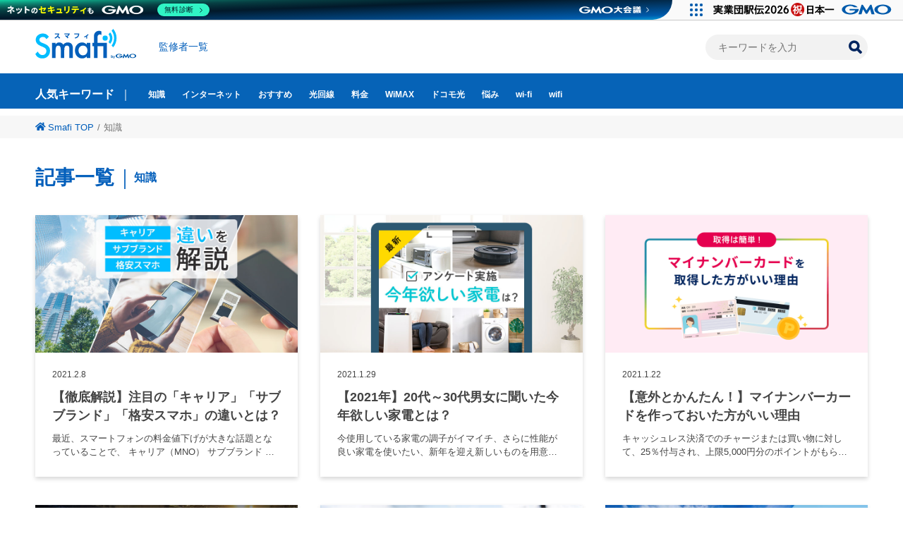

--- FILE ---
content_type: text/html; charset=UTF-8
request_url: https://smafi.info/media/tag/knowledge/page/5/
body_size: 9596
content:

<!DOCTYPE html>
<html lang="ja">
<head>
	<meta charset="UTF-8">
	<META HTTP-EQUIV="Content-type" CONTENT="text/html;">
	<meta name="viewport" content="width=device-width, initial-scale=1.0">

	<!-- Google Tag Manager -->
<script>(function(w,d,s,l,i){w[l]=w[l]||[];w[l].push({'gtm.start':
new Date().getTime(),event:'gtm.js'});var f=d.getElementsByTagName(s)[0],
j=d.createElement(s),dl=l!='dataLayer'?'&l='+l:'';j.async=true;j.src=
'https://www.googletagmanager.com/gtm.js?id='+i+dl;f.parentNode.insertBefore(j,f);
})(window,document,'script','dataLayer','GTM-TTP38NQ');</script>
<!-- End Google Tag Manager -->	
<title>Smafi（スマフィ）｜インターネットに関するお得で便利な情報サイト</title>
<meta name="description" content="Smafi（スマフィ）は光回線やwifi、格安SIMなどをかしこく便利に楽しめる情報が盛りだくさんなインターネットに関する情報サイトです。">
<meta name="keywords" content="Smafi,スマフィ,インターネット,WiMAX,ドコモ光,光回線,wifi">

<meta property="og:title" content="Smafi（スマフィ）｜インターネットに関するお得で便利な情報サイト">
<meta property="og:description" content="Smafi（スマフィ）は光回線やwifi、格安SIMなどをかしこく便利に楽しめる情報が盛りだくさんなインターネットに関する情報サイトです。">
<meta property="og:type" content="article">
<meta property="og:url" content="https://smafi.info/media/tag/knowledge/page/5/">
<meta property="og:image" content="https://smafi.info/assets/images/common/og.png">
<meta property="og:site_name" content="Smafi">

<meta name="twitter:card" content="summary_large_image">
<meta name="twitter:url" content="https://smafi.info/media/tag/knowledge/page/5/">
<meta name="twitter:title" content="Smafi（スマフィ）｜インターネットに関するお得で便利な情報サイト">
<meta name="twitter:description" content="Smafi（スマフィ）は光回線やwifi、格安SIMなどをかしこく便利に楽しめる情報が盛りだくさんなインターネットに関する情報サイトです。">
<meta property="twitter:image" content="https://smafi.info/assets/images/common/og.png">	<link rel="shortcut icon" href="/assets/images/common/favicon.ico">
	<link rel="preload" href="/assets/font/fontwesome/fontwesome.woff" as="font" type="font/woff" crossorigin>

	<link rel="stylesheet" href="https://smafi.info/media/wp-content/themes/smafi1.0/style.css">	<link rel="stylesheet" href="/assets/css/lib/slick.css">
	<link rel="stylesheet" href="/assets/css/style.css?260114110624">

	<meta name='robots' content='max-image-preview:large' />
	<style>img:is([sizes="auto" i], [sizes^="auto," i]) { contain-intrinsic-size: 3000px 1500px }</style>
	<link rel="alternate" type="application/rss+xml" title="Smafi &raquo; 知識 タグのフィード" href="https://smafi.info/media/tag/knowledge/feed/" />
<script type="text/javascript">
/* <![CDATA[ */
window._wpemojiSettings = {"baseUrl":"https:\/\/s.w.org\/images\/core\/emoji\/15.1.0\/72x72\/","ext":".png","svgUrl":"https:\/\/s.w.org\/images\/core\/emoji\/15.1.0\/svg\/","svgExt":".svg","source":{"concatemoji":"https:\/\/smafi.info\/media\/wp-includes\/js\/wp-emoji-release.min.js"}};
/*! This file is auto-generated */
!function(i,n){var o,s,e;function c(e){try{var t={supportTests:e,timestamp:(new Date).valueOf()};sessionStorage.setItem(o,JSON.stringify(t))}catch(e){}}function p(e,t,n){e.clearRect(0,0,e.canvas.width,e.canvas.height),e.fillText(t,0,0);var t=new Uint32Array(e.getImageData(0,0,e.canvas.width,e.canvas.height).data),r=(e.clearRect(0,0,e.canvas.width,e.canvas.height),e.fillText(n,0,0),new Uint32Array(e.getImageData(0,0,e.canvas.width,e.canvas.height).data));return t.every(function(e,t){return e===r[t]})}function u(e,t,n){switch(t){case"flag":return n(e,"\ud83c\udff3\ufe0f\u200d\u26a7\ufe0f","\ud83c\udff3\ufe0f\u200b\u26a7\ufe0f")?!1:!n(e,"\ud83c\uddfa\ud83c\uddf3","\ud83c\uddfa\u200b\ud83c\uddf3")&&!n(e,"\ud83c\udff4\udb40\udc67\udb40\udc62\udb40\udc65\udb40\udc6e\udb40\udc67\udb40\udc7f","\ud83c\udff4\u200b\udb40\udc67\u200b\udb40\udc62\u200b\udb40\udc65\u200b\udb40\udc6e\u200b\udb40\udc67\u200b\udb40\udc7f");case"emoji":return!n(e,"\ud83d\udc26\u200d\ud83d\udd25","\ud83d\udc26\u200b\ud83d\udd25")}return!1}function f(e,t,n){var r="undefined"!=typeof WorkerGlobalScope&&self instanceof WorkerGlobalScope?new OffscreenCanvas(300,150):i.createElement("canvas"),a=r.getContext("2d",{willReadFrequently:!0}),o=(a.textBaseline="top",a.font="600 32px Arial",{});return e.forEach(function(e){o[e]=t(a,e,n)}),o}function t(e){var t=i.createElement("script");t.src=e,t.defer=!0,i.head.appendChild(t)}"undefined"!=typeof Promise&&(o="wpEmojiSettingsSupports",s=["flag","emoji"],n.supports={everything:!0,everythingExceptFlag:!0},e=new Promise(function(e){i.addEventListener("DOMContentLoaded",e,{once:!0})}),new Promise(function(t){var n=function(){try{var e=JSON.parse(sessionStorage.getItem(o));if("object"==typeof e&&"number"==typeof e.timestamp&&(new Date).valueOf()<e.timestamp+604800&&"object"==typeof e.supportTests)return e.supportTests}catch(e){}return null}();if(!n){if("undefined"!=typeof Worker&&"undefined"!=typeof OffscreenCanvas&&"undefined"!=typeof URL&&URL.createObjectURL&&"undefined"!=typeof Blob)try{var e="postMessage("+f.toString()+"("+[JSON.stringify(s),u.toString(),p.toString()].join(",")+"));",r=new Blob([e],{type:"text/javascript"}),a=new Worker(URL.createObjectURL(r),{name:"wpTestEmojiSupports"});return void(a.onmessage=function(e){c(n=e.data),a.terminate(),t(n)})}catch(e){}c(n=f(s,u,p))}t(n)}).then(function(e){for(var t in e)n.supports[t]=e[t],n.supports.everything=n.supports.everything&&n.supports[t],"flag"!==t&&(n.supports.everythingExceptFlag=n.supports.everythingExceptFlag&&n.supports[t]);n.supports.everythingExceptFlag=n.supports.everythingExceptFlag&&!n.supports.flag,n.DOMReady=!1,n.readyCallback=function(){n.DOMReady=!0}}).then(function(){return e}).then(function(){var e;n.supports.everything||(n.readyCallback(),(e=n.source||{}).concatemoji?t(e.concatemoji):e.wpemoji&&e.twemoji&&(t(e.twemoji),t(e.wpemoji)))}))}((window,document),window._wpemojiSettings);
/* ]]> */
</script>
<style id='wp-emoji-styles-inline-css' type='text/css'>

	img.wp-smiley, img.emoji {
		display: inline !important;
		border: none !important;
		box-shadow: none !important;
		height: 1em !important;
		width: 1em !important;
		margin: 0 0.07em !important;
		vertical-align: -0.1em !important;
		background: none !important;
		padding: 0 !important;
	}
</style>
<link rel='stylesheet' id='wp-block-library-css' href='https://smafi.info/media/wp-includes/css/dist/block-library/style.min.css' type='text/css' media='all' />
<style id='classic-theme-styles-inline-css' type='text/css'>
/*! This file is auto-generated */
.wp-block-button__link{color:#fff;background-color:#32373c;border-radius:9999px;box-shadow:none;text-decoration:none;padding:calc(.667em + 2px) calc(1.333em + 2px);font-size:1.125em}.wp-block-file__button{background:#32373c;color:#fff;text-decoration:none}
</style>
<style id='global-styles-inline-css' type='text/css'>
:root{--wp--preset--aspect-ratio--square: 1;--wp--preset--aspect-ratio--4-3: 4/3;--wp--preset--aspect-ratio--3-4: 3/4;--wp--preset--aspect-ratio--3-2: 3/2;--wp--preset--aspect-ratio--2-3: 2/3;--wp--preset--aspect-ratio--16-9: 16/9;--wp--preset--aspect-ratio--9-16: 9/16;--wp--preset--color--black: #000000;--wp--preset--color--cyan-bluish-gray: #abb8c3;--wp--preset--color--white: #ffffff;--wp--preset--color--pale-pink: #f78da7;--wp--preset--color--vivid-red: #cf2e2e;--wp--preset--color--luminous-vivid-orange: #ff6900;--wp--preset--color--luminous-vivid-amber: #fcb900;--wp--preset--color--light-green-cyan: #7bdcb5;--wp--preset--color--vivid-green-cyan: #00d084;--wp--preset--color--pale-cyan-blue: #8ed1fc;--wp--preset--color--vivid-cyan-blue: #0693e3;--wp--preset--color--vivid-purple: #9b51e0;--wp--preset--gradient--vivid-cyan-blue-to-vivid-purple: linear-gradient(135deg,rgba(6,147,227,1) 0%,rgb(155,81,224) 100%);--wp--preset--gradient--light-green-cyan-to-vivid-green-cyan: linear-gradient(135deg,rgb(122,220,180) 0%,rgb(0,208,130) 100%);--wp--preset--gradient--luminous-vivid-amber-to-luminous-vivid-orange: linear-gradient(135deg,rgba(252,185,0,1) 0%,rgba(255,105,0,1) 100%);--wp--preset--gradient--luminous-vivid-orange-to-vivid-red: linear-gradient(135deg,rgba(255,105,0,1) 0%,rgb(207,46,46) 100%);--wp--preset--gradient--very-light-gray-to-cyan-bluish-gray: linear-gradient(135deg,rgb(238,238,238) 0%,rgb(169,184,195) 100%);--wp--preset--gradient--cool-to-warm-spectrum: linear-gradient(135deg,rgb(74,234,220) 0%,rgb(151,120,209) 20%,rgb(207,42,186) 40%,rgb(238,44,130) 60%,rgb(251,105,98) 80%,rgb(254,248,76) 100%);--wp--preset--gradient--blush-light-purple: linear-gradient(135deg,rgb(255,206,236) 0%,rgb(152,150,240) 100%);--wp--preset--gradient--blush-bordeaux: linear-gradient(135deg,rgb(254,205,165) 0%,rgb(254,45,45) 50%,rgb(107,0,62) 100%);--wp--preset--gradient--luminous-dusk: linear-gradient(135deg,rgb(255,203,112) 0%,rgb(199,81,192) 50%,rgb(65,88,208) 100%);--wp--preset--gradient--pale-ocean: linear-gradient(135deg,rgb(255,245,203) 0%,rgb(182,227,212) 50%,rgb(51,167,181) 100%);--wp--preset--gradient--electric-grass: linear-gradient(135deg,rgb(202,248,128) 0%,rgb(113,206,126) 100%);--wp--preset--gradient--midnight: linear-gradient(135deg,rgb(2,3,129) 0%,rgb(40,116,252) 100%);--wp--preset--font-size--small: 13px;--wp--preset--font-size--medium: 20px;--wp--preset--font-size--large: 36px;--wp--preset--font-size--x-large: 42px;--wp--preset--spacing--20: 0.44rem;--wp--preset--spacing--30: 0.67rem;--wp--preset--spacing--40: 1rem;--wp--preset--spacing--50: 1.5rem;--wp--preset--spacing--60: 2.25rem;--wp--preset--spacing--70: 3.38rem;--wp--preset--spacing--80: 5.06rem;--wp--preset--shadow--natural: 6px 6px 9px rgba(0, 0, 0, 0.2);--wp--preset--shadow--deep: 12px 12px 50px rgba(0, 0, 0, 0.4);--wp--preset--shadow--sharp: 6px 6px 0px rgba(0, 0, 0, 0.2);--wp--preset--shadow--outlined: 6px 6px 0px -3px rgba(255, 255, 255, 1), 6px 6px rgba(0, 0, 0, 1);--wp--preset--shadow--crisp: 6px 6px 0px rgba(0, 0, 0, 1);}:where(.is-layout-flex){gap: 0.5em;}:where(.is-layout-grid){gap: 0.5em;}body .is-layout-flex{display: flex;}.is-layout-flex{flex-wrap: wrap;align-items: center;}.is-layout-flex > :is(*, div){margin: 0;}body .is-layout-grid{display: grid;}.is-layout-grid > :is(*, div){margin: 0;}:where(.wp-block-columns.is-layout-flex){gap: 2em;}:where(.wp-block-columns.is-layout-grid){gap: 2em;}:where(.wp-block-post-template.is-layout-flex){gap: 1.25em;}:where(.wp-block-post-template.is-layout-grid){gap: 1.25em;}.has-black-color{color: var(--wp--preset--color--black) !important;}.has-cyan-bluish-gray-color{color: var(--wp--preset--color--cyan-bluish-gray) !important;}.has-white-color{color: var(--wp--preset--color--white) !important;}.has-pale-pink-color{color: var(--wp--preset--color--pale-pink) !important;}.has-vivid-red-color{color: var(--wp--preset--color--vivid-red) !important;}.has-luminous-vivid-orange-color{color: var(--wp--preset--color--luminous-vivid-orange) !important;}.has-luminous-vivid-amber-color{color: var(--wp--preset--color--luminous-vivid-amber) !important;}.has-light-green-cyan-color{color: var(--wp--preset--color--light-green-cyan) !important;}.has-vivid-green-cyan-color{color: var(--wp--preset--color--vivid-green-cyan) !important;}.has-pale-cyan-blue-color{color: var(--wp--preset--color--pale-cyan-blue) !important;}.has-vivid-cyan-blue-color{color: var(--wp--preset--color--vivid-cyan-blue) !important;}.has-vivid-purple-color{color: var(--wp--preset--color--vivid-purple) !important;}.has-black-background-color{background-color: var(--wp--preset--color--black) !important;}.has-cyan-bluish-gray-background-color{background-color: var(--wp--preset--color--cyan-bluish-gray) !important;}.has-white-background-color{background-color: var(--wp--preset--color--white) !important;}.has-pale-pink-background-color{background-color: var(--wp--preset--color--pale-pink) !important;}.has-vivid-red-background-color{background-color: var(--wp--preset--color--vivid-red) !important;}.has-luminous-vivid-orange-background-color{background-color: var(--wp--preset--color--luminous-vivid-orange) !important;}.has-luminous-vivid-amber-background-color{background-color: var(--wp--preset--color--luminous-vivid-amber) !important;}.has-light-green-cyan-background-color{background-color: var(--wp--preset--color--light-green-cyan) !important;}.has-vivid-green-cyan-background-color{background-color: var(--wp--preset--color--vivid-green-cyan) !important;}.has-pale-cyan-blue-background-color{background-color: var(--wp--preset--color--pale-cyan-blue) !important;}.has-vivid-cyan-blue-background-color{background-color: var(--wp--preset--color--vivid-cyan-blue) !important;}.has-vivid-purple-background-color{background-color: var(--wp--preset--color--vivid-purple) !important;}.has-black-border-color{border-color: var(--wp--preset--color--black) !important;}.has-cyan-bluish-gray-border-color{border-color: var(--wp--preset--color--cyan-bluish-gray) !important;}.has-white-border-color{border-color: var(--wp--preset--color--white) !important;}.has-pale-pink-border-color{border-color: var(--wp--preset--color--pale-pink) !important;}.has-vivid-red-border-color{border-color: var(--wp--preset--color--vivid-red) !important;}.has-luminous-vivid-orange-border-color{border-color: var(--wp--preset--color--luminous-vivid-orange) !important;}.has-luminous-vivid-amber-border-color{border-color: var(--wp--preset--color--luminous-vivid-amber) !important;}.has-light-green-cyan-border-color{border-color: var(--wp--preset--color--light-green-cyan) !important;}.has-vivid-green-cyan-border-color{border-color: var(--wp--preset--color--vivid-green-cyan) !important;}.has-pale-cyan-blue-border-color{border-color: var(--wp--preset--color--pale-cyan-blue) !important;}.has-vivid-cyan-blue-border-color{border-color: var(--wp--preset--color--vivid-cyan-blue) !important;}.has-vivid-purple-border-color{border-color: var(--wp--preset--color--vivid-purple) !important;}.has-vivid-cyan-blue-to-vivid-purple-gradient-background{background: var(--wp--preset--gradient--vivid-cyan-blue-to-vivid-purple) !important;}.has-light-green-cyan-to-vivid-green-cyan-gradient-background{background: var(--wp--preset--gradient--light-green-cyan-to-vivid-green-cyan) !important;}.has-luminous-vivid-amber-to-luminous-vivid-orange-gradient-background{background: var(--wp--preset--gradient--luminous-vivid-amber-to-luminous-vivid-orange) !important;}.has-luminous-vivid-orange-to-vivid-red-gradient-background{background: var(--wp--preset--gradient--luminous-vivid-orange-to-vivid-red) !important;}.has-very-light-gray-to-cyan-bluish-gray-gradient-background{background: var(--wp--preset--gradient--very-light-gray-to-cyan-bluish-gray) !important;}.has-cool-to-warm-spectrum-gradient-background{background: var(--wp--preset--gradient--cool-to-warm-spectrum) !important;}.has-blush-light-purple-gradient-background{background: var(--wp--preset--gradient--blush-light-purple) !important;}.has-blush-bordeaux-gradient-background{background: var(--wp--preset--gradient--blush-bordeaux) !important;}.has-luminous-dusk-gradient-background{background: var(--wp--preset--gradient--luminous-dusk) !important;}.has-pale-ocean-gradient-background{background: var(--wp--preset--gradient--pale-ocean) !important;}.has-electric-grass-gradient-background{background: var(--wp--preset--gradient--electric-grass) !important;}.has-midnight-gradient-background{background: var(--wp--preset--gradient--midnight) !important;}.has-small-font-size{font-size: var(--wp--preset--font-size--small) !important;}.has-medium-font-size{font-size: var(--wp--preset--font-size--medium) !important;}.has-large-font-size{font-size: var(--wp--preset--font-size--large) !important;}.has-x-large-font-size{font-size: var(--wp--preset--font-size--x-large) !important;}
:where(.wp-block-post-template.is-layout-flex){gap: 1.25em;}:where(.wp-block-post-template.is-layout-grid){gap: 1.25em;}
:where(.wp-block-columns.is-layout-flex){gap: 2em;}:where(.wp-block-columns.is-layout-grid){gap: 2em;}
:root :where(.wp-block-pullquote){font-size: 1.5em;line-height: 1.6;}
</style>
<link rel="https://api.w.org/" href="https://smafi.info/media/wp-json/" /><link rel="alternate" title="JSON" type="application/json" href="https://smafi.info/media/wp-json/wp/v2/tags/21" /><link rel="canonical" href="https://smafi.info/media/tag/knowledge/"/></head>
<body>
	<script src="//statics.a8.net/a8sales/a8sales.js"></script>
<script src="//statics.a8.net/a8sales/a8crossDomain.js "></script>

<!-- Google Tag Manager (noscript) -->
<noscript><iframe src="https://www.googletagmanager.com/ns.html?id=GTM-TTP38NQ"
height="0" width="0" style="display:none;visibility:hidden"></iframe></noscript>
<!-- End Google Tag Manager (noscript) -->	<i class="mediaSP js-mediaSP"></i>


<header class="header js-header">
	<div class="header_wrap">
		<div class="header_inner">
			<div class="header_left">
				<div class="header_logo">
					<a href="/media/">
						<img src="/assets/images/common/logo_smafi.svg" alt="Smafi">
					</a>
				</div>
				<a href="/media/supervisor/" class="header_link for-pc">監修者一覧</a>
			</div>
			<div class="header_burger for-sp">
				<div class="iconBurger js-header-burger">
					<span class="iconBurger_bar"></span>
					<span class="iconBurger_bar"></span>
					<span class="iconBurger_bar"></span>
				</div>
			</div>
			<div class="headerNav">
				<form class="searchBox js-search" role="search" method="get" action="/media/">
	<input type="text" name="s" placeholder="キーワードを入力" value="" class="searchBox_keyword js-search-input">
	<button type="button" class="searchBox_button js-search-button" aria-label="search"></button>
</form>				<ul class="headerMenu js-header-disappear">
					<li class="headerMenu_item for-sp">
						<div class="headerMenuKeyword">
							<p class="headerMenuKeyword_title">人気キーワード</p>
							<ul class="headerMenuKeyword_list">
																<li><a href="https://smafi.info/media/tag/knowledge/">知識</a></li>
																<li><a href="https://smafi.info/media/category/internet/">インターネット</a></li>
																<li><a href="https://smafi.info/media/tag/recommend/">おすすめ</a></li>
																<li><a href="https://smafi.info/media/category/internet/hikarikaisen/">光回線</a></li>
																<li><a href="https://smafi.info/media/tag/price/">料金</a></li>
																<li><a href="https://smafi.info/media/category/internet/mobilewifi/wimax/">WiMAX</a></li>
																<li><a href="https://smafi.info/media/category/internet/hikarikaisen/dokomohikari/">ドコモ光</a></li>
																<li><a href="https://smafi.info/media/tag/trouble/">悩み</a></li>
																<li><a href="https://smafi.info/media/tag/wi-fi/">wi-fi</a></li>
																<li><a href="https://smafi.info/media/tag/wifi/">wifi</a></li>
															</ul>
						</div>
					</li>
					<li class="headerMenu_item for-sp"><a href="/media/supervisor/">監修者一覧</a></li>
					<li class="headerMenu_item for-sp"><a href="/media/">Smafi WiMAX</a></li>
					<li class="headerMenu_item for-sp"><a href="https://gmobb.jp/" target="_blank" rel="noopener noreferrer">GMOとくとくBB</a></li>
					<li class="headerMenu_item for-sp"><a href="https://gmobb.jp/rental/wimax/" target="_blank" rel="noopener noreferrer">Wi-Fi（WiMAX）レンタル</a></li>
					<li class="headerMenu_item for-sp"><a href="/contact/">お問い合わせ</a></li>
					<li class="headerMenu_item for-sp"><a href="https://internet.gmo/company/outline/" target="_blank" rel="noopener noreferrer">会社概要<span class="icon fas fa-external-link-alt"></span></a></li>
				</ul>
							</div>
		</div>
		<div class="headerKeyword js-header-keyword">
			<div class="headerKeyword_inner">
				<p class="headerKeyword_title">人気キーワード</p>
				<ul class="headerKeyword_list">
										<li><a href="https://smafi.info/media/tag/knowledge/">知識</a></li>
										<li><a href="https://smafi.info/media/category/internet/">インターネット</a></li>
										<li><a href="https://smafi.info/media/tag/recommend/">おすすめ</a></li>
										<li><a href="https://smafi.info/media/category/internet/hikarikaisen/">光回線</a></li>
										<li><a href="https://smafi.info/media/tag/price/">料金</a></li>
										<li><a href="https://smafi.info/media/category/internet/mobilewifi/wimax/">WiMAX</a></li>
										<li><a href="https://smafi.info/media/category/internet/hikarikaisen/dokomohikari/">ドコモ光</a></li>
										<li><a href="https://smafi.info/media/tag/trouble/">悩み</a></li>
										<li><a href="https://smafi.info/media/tag/wi-fi/">wi-fi</a></li>
										<li><a href="https://smafi.info/media/tag/wifi/">wifi</a></li>
									</ul>
			</div>
		</div>
	</div>
</header>
<main class="main media-archive">
	
<div class="breadcrumbs">
	<div class="breadcrumbs_inner">
		<ol class="breadcrumbsList">
		<li class="breadcrumbsList_item"><a href="/media/"><span class="icon fa-home"></span>Smafi TOP</a></li><li class="breadcrumbsList_item">知識</li>		</ol>
	</div>
</div>	<section class="section">
		<div class="section_inner">
			<h2 class="headingV1">
				<span class="headingV1_main">記事一覧</span>
				<span class="headingV1_sub">知識</span>
			</h2>
			<div class="new_inner">
									<ul class="newList">
							<li class="newList_item">
		<a href="https://smafi.info/media/sumaho-guide/">
			<div class="newList_thumb">
				<img src="[data-uri]" data-src="https://smafi.info/media/wp-content/uploads/2022/02/thumbnail-3.jpg" alt="" class="lazyload">
			</div>
			<div class="newList_contents">
				<div class="newList_time">
					<time datetime="2021-2-8">2021.2.8</time>
									</div>
				<h3 class="newList_title">【徹底解説】注目の「キャリア」「サブブランド」「格安スマホ」の違いとは？</h3>
				<div class="newList_excerpt">最近、スマートフォンの料金値下げが大きな話題となっていることで、 キャリア（MNO） サブブランド 格安スマホ（MVNO） といった言葉を耳にする機会が増えました。 スマホの金額に関心がある人ならすでに知っていた言葉かも [&hellip;]</div>
			</div>
		</a>
	</li>
		<li class="newList_item">
		<a href="https://smafi.info/media/research-kaden/">
			<div class="newList_thumb">
				<img src="[data-uri]" data-src="https://smafi.info/media/wp-content/uploads/2022/02/thumbnail-2.jpg" alt="" class="lazyload">
			</div>
			<div class="newList_contents">
				<div class="newList_time">
					<time datetime="2021-1-29">2021.1.29</time>
									</div>
				<h3 class="newList_title">【2021年】20代～30代男女に聞いた今年欲しい家電とは？</h3>
				<div class="newList_excerpt">今使用している家電の調子がイマイチ、さらに性能が良い家電を使いたい、新年を迎え新しいものを用意したいなどを理由に買い替えを検討している人も多いのではないでしょうか。 また、2020年には新型コロナウィルスの影響でおうち時 [&hellip;]</div>
			</div>
		</a>
	</li>
		<li class="newList_item">
		<a href="https://smafi.info/media/maina-point-guide/">
			<div class="newList_thumb">
				<img src="[data-uri]" data-src="https://smafi.info/media/wp-content/uploads/2021/01/thumbnail-3.png" alt="" class="lazyload">
			</div>
			<div class="newList_contents">
				<div class="newList_time">
					<time datetime="2021-1-22">2021.1.22</time>
									</div>
				<h3 class="newList_title">【意外とかんたん！】マイナンバーカードを作っておいた方がいい理由</h3>
				<div class="newList_excerpt">キャッシュレス決済でのチャージまたは買い物に対して、25％付与され、上限5,000円分のポイントがもらえる「マイナポイント」。 2020年９月より、ポイント付与が始まりました。 付与率25％がどれだけお得か、例えば銀行の [&hellip;]</div>
			</div>
		</a>
	</li>
		<li class="newList_item">
		<a href="https://smafi.info/media/e-sports-about/">
			<div class="newList_thumb">
				<img src="[data-uri]" data-src="https://smafi.info/media/wp-content/uploads/2021/01/thumbnail-3.jpg" alt="" class="lazyload">
			</div>
			<div class="newList_contents">
				<div class="newList_time">
					<time datetime="2021-1-19">2021.1.19</time>
									</div>
				<h3 class="newList_title">ドコモも参入！世界中で盛り上がりを見せているeスポーツとは？</h3>
				<div class="newList_excerpt">アメリカや中国、韓国など、世界中で盛り上がりをみせている「eスポーツ（esports）」。 広告やメディアでも「eスポーツ」という文字を目にする機会が増えています。 しかし、そもそもeスポーツとはどんなスポーツなのか疑問 [&hellip;]</div>
			</div>
		</a>
	</li>
		<li class="newList_item">
		<a href="https://smafi.info/media/research-cashless-payment/">
			<div class="newList_thumb">
				<img src="[data-uri]" data-src="https://smafi.info/media/wp-content/uploads/2021/01/thumbnail-4.jpg" alt="" class="lazyload">
			</div>
			<div class="newList_contents">
				<div class="newList_time">
					<time datetime="2021-1-13">2021.1.13</time>
									</div>
				<h3 class="newList_title">スマホひとつで買い物ができる便利なスマホ決済サービス6選を解説</h3>
				<div class="newList_excerpt">国によるキャッシュレス化の推進を背景に、さまざまなキャッシュレス決済サービスが普及してきています。 とくに注目されているのは、お札やクレジットカードを取り出すことなくスマートフォンだけで買い物ができるスマホ決済サービスで [&hellip;]</div>
			</div>
		</a>
	</li>
		<li class="newList_item">
		<a href="https://smafi.info/media/lifestyle/">
			<div class="newList_thumb">
				<img src="[data-uri]" data-src="https://smafi.info/media/wp-content/uploads/2022/02/thumbnail-1.jpg" alt="" class="lazyload">
			</div>
			<div class="newList_contents">
				<div class="newList_time">
					<time datetime="2020-12-25">2020.12.25</time>
									</div>
				<h3 class="newList_title">新しい生活様式「多拠点生活」・「デュアルライフ（二拠点生活）」と、地方移住とは？</h3>
				<div class="newList_excerpt">今や私たちの生活に欠かせなくなったインターネットは、リモートワークの大前提でもあります。 コロナ禍以降、リモートワークという言葉がずいぶん一般的になりました。 時間をかけて通勤し、1カ所に集まって仕事をする従来の働き方を [&hellip;]</div>
			</div>
		</a>
	</li>
		<li class="newList_item">
		<a href="https://smafi.info/media/todolist-for-moving/">
			<div class="newList_thumb">
				<img src="[data-uri]" data-src="https://smafi.info/media/wp-content/uploads/2020/12/thumbnail-4.jpg" alt="" class="lazyload">
			</div>
			<div class="newList_contents">
				<div class="newList_time">
					<time datetime="2020-12-24">2020.12.24</time>
									</div>
				<h3 class="newList_title">引っ越しのToDo！つい忘れがちなインターネットの準備や手続きのポイントも解説</h3>
				<div class="newList_excerpt">引っ越しをする場合は、荷造りのほかに役所や銀行での各種手続きなど「やらなければならないこと」がたくさんあります。 そんななか、つい忘れがちなのがインターネットの手続きです。 引っ越し後に手続きをしたり引っ越しまでの期間が [&hellip;]</div>
			</div>
		</a>
	</li>
		<li class="newList_item">
		<a href="https://smafi.info/media/smart-kaden/">
			<div class="newList_thumb">
				<img src="[data-uri]" data-src="https://smafi.info/media/wp-content/uploads/2021/11/thumbnail-5.jpg" alt="" class="lazyload">
			</div>
			<div class="newList_contents">
				<div class="newList_time">
					<time datetime="2020-12-23">2020.12.23</time>
									</div>
				<h3 class="newList_title">生活を便利にする「スマート家電」の魅力とは？鍵を握るのはインターネット回線！</h3>
				<div class="newList_excerpt">現代ではIT技術が発展したことにより、生活をより便利かつ快適にしてくれるサービスや製品が幅広く利用されるようになりました。 そのなかで、スマート家電も徐々に浸透しつつあります。 しかし、今どのように使われているのか、何が [&hellip;]</div>
			</div>
		</a>
	</li>
		<li class="newList_item">
		<a href="https://smafi.info/media/free-wifi/">
			<div class="newList_thumb">
				<img src="[data-uri]" data-src="https://smafi.info/media/wp-content/uploads/2021/11/thumbnail-3.jpg" alt="" class="lazyload">
			</div>
			<div class="newList_contents">
				<div class="newList_time">
					<time datetime="2020-12-23">2020.12.23</time>
									</div>
				<h3 class="newList_title">街中にあるフリーWi-Fi の危険性とは？</h3>
				<div class="newList_excerpt">出先でネットにつなげることができる、便利なフリーWi-Fi（ワイファイ）。 飲食店やコンビニなどの各種店舗はもちろんのこと、都市部では街全体でフリーWi-Fiを提供している場所も増えてきました。 スマホのギガを温存できる [&hellip;]</div>
			</div>
		</a>
	</li>
		<li class="newList_item">
		<a href="https://smafi.info/media/docomo-familydiscount/">
			<div class="newList_thumb">
				<img src="[data-uri]" data-src="https://smafi.info/media/wp-content/uploads/2021/11/thumbanil.png" alt="" class="lazyload">
			</div>
			<div class="newList_contents">
				<div class="newList_time">
					<time datetime="2020-12-23">2020.12.23</time>
									</div>
				<h3 class="newList_title">ドコモの家族割「ファミリー割」「みんなドコモ割」の違いを解説！</h3>
				<div class="newList_excerpt">ドコモには「ファミリー割引」や「みんなドコモ割」というサービスがあります。 請求書を見ると自分も加入しているけれど、知っているようで実はサービス内容をよくわかっていないという人が意外と多いのではないでしょうか。 実は料金 [&hellip;]</div>
			</div>
		</a>
	</li>
		<li class="newList_item">
		<a href="https://smafi.info/media/5g-about/">
			<div class="newList_thumb">
				<img src="[data-uri]" data-src="https://smafi.info/media/wp-content/uploads/2021/11/thumbnail.jpg" alt="" class="lazyload">
			</div>
			<div class="newList_contents">
				<div class="newList_time">
					<time datetime="2020-11-30">2020.11.30</time>
									</div>
				<h3 class="newList_title">5G対応iPhone12が発売！今さら聞けない次世代通信「5G」を徹底解説</h3>
				<div class="newList_excerpt">先日、Apple社がiPhone12を発売しました。 今までは対応していなかった次世代通信「5G（ファイブジー）」対応になった同機種。 これまで以上の使い勝手に期待度が上がるばかりです。 ところで「5G」とは何のことか皆 [&hellip;]</div>
			</div>
		</a>
	</li>
		<li class="newList_item">
		<a href="https://smafi.info/media/e-sports/">
			<div class="newList_thumb">
				<img src="[data-uri]" data-src="https://smafi.info/media/wp-content/uploads/2021/11/thumbnail-1.jpg" alt="" class="lazyload">
			</div>
			<div class="newList_contents">
				<div class="newList_time">
					<time datetime="2020-11-30">2020.11.30</time>
									</div>
				<h3 class="newList_title">【2020最新】ゲーミングPCの世界～ eスポーツに必要なPCスペックとネット回線</h3>
				<div class="newList_excerpt">のんびりと家で過ごす時間が増えた昨今、新たにゲームをはじめたという方も多いのではないでしょうか。 現在はゲーム機を用意しなくても、基本プレイが無料のPCゲーム（オンラインゲーム）がたくさんあります。 さらに賞金がもらえる [&hellip;]</div>
			</div>
		</a>
	</li>
	
													<li class="is-space"></li>
													<li class="is-space"></li>
						
					</ul>
					<div class="pagination is-sp"><a href="https://smafi.info/media/tag/knowledge/page/4/" class="prev"><span class="is-prev"></span></a><a href="https://smafi.info/media/tag/knowledge/" class="pagination_num">1</a><p class="pagination_omission">…</p><a href="https://smafi.info/media/tag/knowledge/page/5/" class="pagination_num is-current">5</a><a href="https://smafi.info/media/tag/knowledge/page/6/" class="pagination_num">6</a><a href="https://smafi.info/media/tag/knowledge/page/7/" class="pagination_num">7</a><a href="https://smafi.info/media/tag/knowledge/page/8/" class="pagination_num">8</a><a href="https://smafi.info/media/tag/knowledge/page/6/" class="next"><span class="is-next"></span></a></div>							</div>
			<div class="pagination is-pc"><a href="https://smafi.info/media/tag/knowledge/page/4/" class="prev"><span class="is-prev">Prev</span></a><a href="https://smafi.info/media/tag/knowledge/" class="pagination_num">1</a><a href="https://smafi.info/media/tag/knowledge/page/2/" class="pagination_num">2</a><a href="https://smafi.info/media/tag/knowledge/page/3/" class="pagination_num">3</a><a href="https://smafi.info/media/tag/knowledge/page/4/" class="pagination_num">4</a><span class="is-current pagination_num">5</span><a href="https://smafi.info/media/tag/knowledge/page/6/" class="pagination_num">6</a><a href="https://smafi.info/media/tag/knowledge/page/7/" class="pagination_num">7</a><a href="https://smafi.info/media/tag/knowledge/page/8/" class="pagination_num">8</a><a href="https://smafi.info/media/tag/knowledge/page/6/" class="next"><span class="is-next">Next</span></a></div>		</div>
	</section>
</main>

<footer class="footer">
	<div class="footer_inner">
		<div class="footer_logo">
			<a href="/media/"><img src="" data-src="/assets/images/common/footer_logo.svg" alt="Smafi" class="lazyload"></a>
		</div>
		<div class="footer_menu">
			<ul>
				<li><a href="/media/supervisor/">監修者一覧</a></li>
				<li><a href="https://gmobb.jp/" target="_blank" rel="noopener noreferrer">GMOとくとくBB</a></li>
				<li><a href="https://gmobb.jp/wimax/" target="_blank" rel="noopener noreferrer">GMOとくとくBB WiMAX</a></li>
				<li><a href="/contact/">お問い合わせ</a></li>
				<li><a href="https://internet.gmo/company/outline/" target="_blank" rel="noopener noreferrer">会社概要</a></li>
				<li><a href="https://gmobb.jp/support/cookiepolicy" target="_blank" rel="noopener noreferrer">Cookieポリシーについて</a></li>
			</ul>
		</div>

		<p class="footer_copy">Copyright &copy; 2026 GMO Internet, Inc. All Rights Reserved.</p>
	</div>
</footer>
<script src="/assets/js/lib/jquery.min.js"></script>
<script src="/assets/js/lib/slick.min.js"></script>
<script src="/assets/js/min/script.min.js?260114110624"></script>

<div class="footer_security">
	<!-- GMOセキュリティリスト -->
	<script type="text/javascript" charset="UTF-8" src="https://cache.img.gmo.jp/gmo/security/script.min.js" id="gmosecuritytag" data-gmosecurity-corp="gmointernet" async="async"></script>
	
	<div class="footer_seals">
					<div style="display:inline-block;">
				<div id="ss_gmo_globalsign_secured_site_seal" oncontextmenu="return false;" style="width:100px; height:50px">
					<img id="ss_gmo_globalsign_img" src="[data-uri]" alt="" onclick="ss_open_profile()" style="cursor:pointer; border:0; width:100%">
				</div>
				<script>
					window.addEventListener('load', () => {
						let s = document.createElement("script");
						s.src = "https://seal.atlas.globalsign.com/gss/one/seal?image=seal_100-50_ja.png";
						document.body.appendChild(s);
					});
				</script>
			</div>
			<div style="display:inline-block;">
				<span id="csi_siteseal_tag" oncontextmenu="return false;">
					<a id="csi_siteseal_profile_link">
						<img decoding="async" loading="lazy" alt="dark_typeA_100x50.png" id="csi_siteseal_image" width="100" height="50" src="#" style="display: none" />
					</a>
				</span>
				<script type="text/javascript" src="https://gmo-cybersecurity.com/siteseal/siteseal.js" defer="defer"></script>
			</div>
			</div>
</div>

<!-- GMOグループフッター -->
<script type="text/javascript" charset="UTF-8" src="https://cache.img.gmo.jp/gmo/footer/script.min.js" id="gmofootertag" data-gmofooter-listed="true" async="async"></script>

<!-- GMOグループヘッダー -->
<script type="text/javascript" charset="UTF-8" src="https://cache.img.gmo.jp/gmo/header/script.min.js" id="gmoheadertag" async="async"></script>

<script type="speculationrules">
{"prefetch":[{"source":"document","where":{"and":[{"href_matches":"\/media\/*"},{"not":{"href_matches":["\/media\/wp-*.php","\/media\/wp-admin\/*","\/media\/wp-content\/uploads\/*","\/media\/wp-content\/*","\/media\/wp-content\/plugins\/*","\/media\/wp-content\/themes\/smafi1.0\/*","\/media\/*\\?(.+)"]}},{"not":{"selector_matches":"a[rel~=\"nofollow\"]"}},{"not":{"selector_matches":".no-prefetch, .no-prefetch a"}}]},"eagerness":"conservative"}]}
</script>
</body>

</html>

--- FILE ---
content_type: text/css
request_url: https://smafi.info/media/wp-content/themes/smafi1.0/style.css
body_size: 120
content:
/*
Theme Name: Smafi
Description: Smafi用テーマ（1.0）
Author: HASEGAWA Yukiko
Author URI:
Version: 1.0
*/

--- FILE ---
content_type: text/css
request_url: https://smafi.info/assets/css/style.css?260114110624
body_size: 14772
content:
/*! destyle.css v1.0.13 | MIT License | https://github.com/nicolas-cusan/destyle.css */*{box-sizing:border-box}::before,::after{box-sizing:inherit}html{line-height:1.15;-webkit-tap-highlight-color:transparent;-webkit-text-size-adjust:100%}body{margin:0}main{display:block}p,table,blockquote,address,pre,iframe,form,figure,dl{margin:0}h1,h2,h3,h4,h5,h6{font-size:inherit;font-weight:inherit;line-height:inherit;margin:0;padding:0}ul,ol{list-style:none;margin:0;padding:0}dt{font-weight:bold}dd{margin-left:0}hr{border:0;border-top:1px solid;box-sizing:content-box;clear:both;color:inherit;height:0;margin:0;overflow:visible}pre{font-family:monospace, monospace;font-size:inherit}address{font-style:inherit}a{background-color:transparent;color:inherit;text-decoration:none}abbr[title]{border-bottom:none;text-decoration:underline;-webkit-text-decoration:underline dotted;text-decoration:underline dotted}b,strong{font-weight:bolder}code,kbd,samp{font-family:monospace, monospace;font-size:inherit}small{font-size:80%}sub,sup{font-size:75%;line-height:0;position:relative;vertical-align:baseline}sub{bottom:-0.25em}sup{top:-0.5em}img{border-style:none;vertical-align:bottom}embed,object,iframe{border:0;vertical-align:bottom}button,input,optgroup,select,textarea{appearance:none;background:transparent;border:0;border-radius:0;color:inherit;font:inherit;margin:0;outline:0;padding:0;text-align:inherit;vertical-align:middle}[type="checkbox"]{appearance:checkbox}[type="radio"]{appearance:radio}button,input{overflow:visible}button,select{text-transform:none}button,[type="button"],[type="reset"],[type="submit"]{appearance:none;cursor:pointer}button[disabled],[type="button"][disabled],[type="reset"][disabled],[type="submit"][disabled]{cursor:default}button::-moz-focus-inner,[type="button"]::-moz-focus-inner,[type="reset"]::-moz-focus-inner,[type="submit"]::-moz-focus-inner{border-style:none;padding:0}button:-moz-focusring,[type="button"]:-moz-focusring,[type="reset"]:-moz-focusring,[type="submit"]:-moz-focusring{outline:1px dotted ButtonText}option{padding:0}fieldset{border:0;margin:0;min-width:0;padding:0}legend{color:inherit;display:table;max-width:100%;padding:0;white-space:normal}progress{vertical-align:baseline}textarea{overflow:auto}[type="checkbox"],[type="radio"]{padding:0}[type="number"]::-webkit-inner-spin-button,[type="number"]::-webkit-outer-spin-button{height:auto}[type="search"]{outline-offset:-2px}[type="search"]::-webkit-search-decoration{-webkit-appearance:none}::-webkit-file-upload-button{-webkit-appearance:button;font:inherit}label[for]{cursor:pointer}details{display:block}summary{display:list-item}table{border-collapse:collapse;border-spacing:0}caption{text-align:left}td,th{padding:0;vertical-align:top}th{font-weight:bold;text-align:left}template{display:none}[hidden]{display:none}@font-face{font-display:swap;font-family:"fontwesome";src:url("/assets/font/fontwesome/fontwesome.woff") format("woff"),url("/assets/font/fontwesome/fontwesome#iconfont") format("svg")}*{box-sizing:border-box}html,body{background-color:#fff;color:#222;font-family:"メイリオ","Meiryo","ヒラギノ角ゴシック Pro","Hiragino Kaku Gothic Pro","游ゴシック体","Yu Gothic","YuGothic","Osaka","ＭＳ Ｐゴシック","MS PGothic",sans-serif;font-size:14px;line-height:1.5;margin:0;-ms-overflow-style:-ms-autohiding-scrollbar;padding:0;width:100%;font-weight:normal}a{text-decoration:none}a img,a object{pointer-events:none}button,input,select,textarea{background:rgba(0,0,0,0);border-width:0;color:#222;font-family:"メイリオ","Meiryo","ヒラギノ角ゴシック Pro","Hiragino Kaku Gothic Pro","游ゴシック体","Yu Gothic","YuGothic","Osaka","ＭＳ Ｐゴシック","MS PGothic",sans-serif;line-height:1.5;outline:none;padding:0;width:100%}button::-ms-expand,input::-ms-expand,select::-ms-expand,textarea::-ms-expand{display:none}object{height:auto;width:100%}.mediaSP{display:none;height:0;width:0}@media (min-width: 1px) and (max-width: 767px){.mediaSP{display:block}}@media (min-width: 1px) and (max-width: 767px){.for-pc{display:none !important}}.for-sp{display:none !important}@media (min-width: 1px) and (max-width: 767px){.for-sp{display:block !important}}.align-left{text-align:left}.align-center{text-align:center}.align-right{text-align:right}.breadcrumbs{background-color:#f7f7f7;margin-bottom:35px;overflow:auto;padding:6px 0}.breadcrumbs::-webkit-scrollbar{-webkit-appearance:none;height:10px}.breadcrumbs::-webkit-scrollbar-thumb{background-color:rgba(0,0,0,0.25);box-shadow:0 0 1px rgba(0,0,0,0.25)}@media (min-width: 1px) and (max-width: 767px){.breadcrumbs{margin-bottom:20px}.breadcrumbs::-webkit-scrollbar{height:4px}}.breadcrumbs_inner{margin:auto;max-width:1220px;padding:0 20px;width:100%}@media (min-width: 1px) and (max-width: 767px){.breadcrumbs_inner{display:inline-block;max-width:none;width:auto}}.breadcrumbsList{font-size:0}@media (min-width: 1px) and (max-width: 767px){.breadcrumbsList{white-space:nowrap}}.breadcrumbsList_item{color:#707070;display:inline-block;font-size:13px;font-size:.92857rem}.breadcrumbsList_item a{color:#035fbb}.breadcrumbsList_item a .icon{margin-right:0.2em}.breadcrumbsList_item+.breadcrumbsList_item::before{content:"/";margin:0 0.4em}.breadcrumbsList_item .fa-home::before{content:"\e905";font-family:fontwesome}.mt-0{margin-top:0px !important}.mr-0{margin-right:0px !important}.mb-0{margin-bottom:0px !important}.ml-0{margin-left:0px !important}.pt-0{padding-top:0px !important}.pr-0{padding-right:0px !important}.pb-0{padding-bottom:0px !important}.pl-0{padding-left:0px !important}.mt-4{margin-top:4px !important}.mr-4{margin-right:4px !important}.mb-4{margin-bottom:4px !important}.ml-4{margin-left:4px !important}.pt-4{padding-top:4px !important}.pr-4{padding-right:4px !important}.pb-4{padding-bottom:4px !important}.pl-4{padding-left:4px !important}.mt-8{margin-top:8px !important}.mr-8{margin-right:8px !important}.mb-8{margin-bottom:8px !important}.ml-8{margin-left:8px !important}.pt-8{padding-top:8px !important}.pr-8{padding-right:8px !important}.pb-8{padding-bottom:8px !important}.pl-8{padding-left:8px !important}.mt-12{margin-top:12px !important}.mr-12{margin-right:12px !important}.mb-12{margin-bottom:12px !important}.ml-12{margin-left:12px !important}.pt-12{padding-top:12px !important}.pr-12{padding-right:12px !important}.pb-12{padding-bottom:12px !important}.pl-12{padding-left:12px !important}.mt-16{margin-top:16px !important}.mr-16{margin-right:16px !important}.mb-16{margin-bottom:16px !important}.ml-16{margin-left:16px !important}.pt-16{padding-top:16px !important}.pr-16{padding-right:16px !important}.pb-16{padding-bottom:16px !important}.pl-16{padding-left:16px !important}.mt-20{margin-top:20px !important}.mr-20{margin-right:20px !important}.mb-20{margin-bottom:20px !important}.ml-20{margin-left:20px !important}.pt-20{padding-top:20px !important}.pr-20{padding-right:20px !important}.pb-20{padding-bottom:20px !important}.pl-20{padding-left:20px !important}.mt-24{margin-top:24px !important}.mr-24{margin-right:24px !important}.mb-24{margin-bottom:24px !important}.ml-24{margin-left:24px !important}.pt-24{padding-top:24px !important}.pr-24{padding-right:24px !important}.pb-24{padding-bottom:24px !important}.pl-24{padding-left:24px !important}.mt-28{margin-top:28px !important}.mr-28{margin-right:28px !important}.mb-28{margin-bottom:28px !important}.ml-28{margin-left:28px !important}.pt-28{padding-top:28px !important}.pr-28{padding-right:28px !important}.pb-28{padding-bottom:28px !important}.pl-28{padding-left:28px !important}.mt-32{margin-top:32px !important}.mr-32{margin-right:32px !important}.mb-32{margin-bottom:32px !important}.ml-32{margin-left:32px !important}.pt-32{padding-top:32px !important}.pr-32{padding-right:32px !important}.pb-32{padding-bottom:32px !important}.pl-32{padding-left:32px !important}.mt-36{margin-top:36px !important}.mr-36{margin-right:36px !important}.mb-36{margin-bottom:36px !important}.ml-36{margin-left:36px !important}.pt-36{padding-top:36px !important}.pr-36{padding-right:36px !important}.pb-36{padding-bottom:36px !important}.pl-36{padding-left:36px !important}.mt-40{margin-top:40px !important}.mr-40{margin-right:40px !important}.mb-40{margin-bottom:40px !important}.ml-40{margin-left:40px !important}.pt-40{padding-top:40px !important}.pr-40{padding-right:40px !important}.pb-40{padding-bottom:40px !important}.pl-40{padding-left:40px !important}.mt-44{margin-top:44px !important}.mr-44{margin-right:44px !important}.mb-44{margin-bottom:44px !important}.ml-44{margin-left:44px !important}.pt-44{padding-top:44px !important}.pr-44{padding-right:44px !important}.pb-44{padding-bottom:44px !important}.pl-44{padding-left:44px !important}.mt-48{margin-top:48px !important}.mr-48{margin-right:48px !important}.mb-48{margin-bottom:48px !important}.ml-48{margin-left:48px !important}.pt-48{padding-top:48px !important}.pr-48{padding-right:48px !important}.pb-48{padding-bottom:48px !important}.pl-48{padding-left:48px !important}.mt-52{margin-top:52px !important}.mr-52{margin-right:52px !important}.mb-52{margin-bottom:52px !important}.ml-52{margin-left:52px !important}.pt-52{padding-top:52px !important}.pr-52{padding-right:52px !important}.pb-52{padding-bottom:52px !important}.pl-52{padding-left:52px !important}.mt-56{margin-top:56px !important}.mr-56{margin-right:56px !important}.mb-56{margin-bottom:56px !important}.ml-56{margin-left:56px !important}.pt-56{padding-top:56px !important}.pr-56{padding-right:56px !important}.pb-56{padding-bottom:56px !important}.pl-56{padding-left:56px !important}.mt-60{margin-top:60px !important}.mr-60{margin-right:60px !important}.mb-60{margin-bottom:60px !important}.ml-60{margin-left:60px !important}.pt-60{padding-top:60px !important}.pr-60{padding-right:60px !important}.pb-60{padding-bottom:60px !important}.pl-60{padding-left:60px !important}.mt-64{margin-top:64px !important}.mr-64{margin-right:64px !important}.mb-64{margin-bottom:64px !important}.ml-64{margin-left:64px !important}.pt-64{padding-top:64px !important}.pr-64{padding-right:64px !important}.pb-64{padding-bottom:64px !important}.pl-64{padding-left:64px !important}.mt-68{margin-top:68px !important}.mr-68{margin-right:68px !important}.mb-68{margin-bottom:68px !important}.ml-68{margin-left:68px !important}.pt-68{padding-top:68px !important}.pr-68{padding-right:68px !important}.pb-68{padding-bottom:68px !important}.pl-68{padding-left:68px !important}.mt-72{margin-top:72px !important}.mr-72{margin-right:72px !important}.mb-72{margin-bottom:72px !important}.ml-72{margin-left:72px !important}.pt-72{padding-top:72px !important}.pr-72{padding-right:72px !important}.pb-72{padding-bottom:72px !important}.pl-72{padding-left:72px !important}.mt-76{margin-top:76px !important}.mr-76{margin-right:76px !important}.mb-76{margin-bottom:76px !important}.ml-76{margin-left:76px !important}.pt-76{padding-top:76px !important}.pr-76{padding-right:76px !important}.pb-76{padding-bottom:76px !important}.pl-76{padding-left:76px !important}.mt-80{margin-top:80px !important}.mr-80{margin-right:80px !important}.mb-80{margin-bottom:80px !important}.ml-80{margin-left:80px !important}.pt-80{padding-top:80px !important}.pr-80{padding-right:80px !important}.pb-80{padding-bottom:80px !important}.pl-80{padding-left:80px !important}.section{position:relative}.section.bg-gray{background-color:#f7f7f7}.section_inner{margin:auto;max-width:1220px;padding:0 20px;width:100%}.section_anchor{display:block;height:0;left:0;position:absolute;top:-60px;width:100%}@media (min-width: 1px) and (max-width: 767px){.section_anchor{top:-85px}}.weight-normal{font-weight:normal}.weight-bold{font-weight:bold}.button.is-round{background-color:#fff;border:1px #00bdff solid;border-radius:100px;color:#00bdff;cursor:pointer;display:inline-block;line-height:1.4;max-width:300px;padding:16px 20px;text-align:center;transition:all 0.2s;width:100%;font-size:23px;font-size:1.64286rem}@media (min-width: 1px) and (max-width: 767px){.button.is-round{font-size:20px;font-size:1.42857rem}}.button.is-round:hover{background-color:#00bdff;color:#fff}.button.is-round.is-gradient{background:#00bdff;background:-webkit-gradient(to right, #00bdff 0%,#035fbb 50%,#00bdff 100%);background:linear-gradient(to right, #00bdff 0%,#035fbb 50%,#00bdff 100%);background-position:left center;background-size:200% 100%;border-width:0;box-shadow:0 3px 6px 0 rgba(0,0,0,0.16);color:#fff;padding:14px 20px}.button.is-round.is-gradient:hover{background-position:right center}.button-rect{background-color:#fff;border:1px #222 solid;border-radius:4px;cursor:pointer;display:inline-block;line-height:1.4;padding:16px 20px;text-align:center;transition:all 0.2s;font-size:14px;font-size:1rem}.button-rect:hover{background-color:#222;color:#fff}.button-round{text-align:center}.button-round_text{background-color:#035fbb;border-radius:100px;color:#fff;cursor:pointer;display:inline-block;font-weight:bold;line-height:1.4;max-width:320px;padding:18px;text-align:center;transition:all 0.2s;width:100%;font-size:18px;font-size:1.28571rem}.button-round_text input{display:none}@media (min-width: 1px) and (max-width: 767px){.button-round_text{font-size:16px;font-size:1.14286rem}}.button-round_text:hover{opacity:0.9}.heading-v1{color:#035fbb;line-height:1.4;margin-bottom:12px;font-weight:bold}@media (min-width: 1px) and (max-width: 767px){.heading-v1{text-align:center}}.heading-v2{background-color:#f5faff;border-top:2px #035fbb solid;line-height:1.4;margin-bottom:16px;padding:8px 20px;font-size:26px;font-size:1.85714rem;font-weight:bold}@media (min-width: 1px) and (max-width: 767px){.heading-v2{margin-bottom:12px;font-size:20px;font-size:1.42857rem}}.heading-v3{border-left:6px #035fbb solid;color:#222;line-height:1.5;margin-bottom:38px;padding-left:18px;font-size:24px;font-size:1.71429rem;font-weight:bold}@media (min-width: 1px) and (max-width: 767px){.heading-v3{margin-bottom:12px;font-size:20px;font-size:1.42857rem}}.heading-v4{line-height:1.4;margin-bottom:24px;font-weight:bold}@media (min-width: 1px) and (max-width: 767px){.heading-v4{margin-bottom:20px}}.heading-v4 .category{border:1px #035fbb solid;color:#035fbb;display:inline-block;margin-right:0.4em;padding:2px 16px;vertical-align:3px;font-size:15px;font-size:1.07143rem}@media (min-width: 1px) and (max-width: 767px){.heading-v4 .category{vertical-align:2px}}.heading-v5{border-bottom:2px solid #f4f4f4;color:#035fbb;line-height:1.8;margin-bottom:24px;margin-top:70px;padding-bottom:12px;font-size:18px;font-size:1.28571rem;font-weight:bold}@media (min-width: 1px) and (max-width: 767px){.heading-v5{margin-top:50px}}.slick-arrow{background-color:rgba(68,68,68,0.9);border-radius:100%;font-size:0;height:60px;position:absolute;top:50%;transform:translateY(-50%);width:60px;z-index:1}.slick-arrow::after{color:#fff;content:"\e902";display:inline-block;font-family:fontwesome;font-size:36px;left:50%;position:absolute;top:50%;transform:translate(-40%, -50%)}.slick-prev{left:100px}.slick-prev::after{transform:translate(-60%, -50%) rotate(180deg)}.slick-next{right:100px}.slick-dots{font-size:0;margin-top:24px;text-align:center}.slick-dots li{display:inline-block;height:12px;width:12px}.slick-dots li button{background-color:#d3d3d3;border-radius:50%;height:12px;line-height:1;overflow:hidden;text-indent:-9999px;width:12px}.slick-dots li.slick-active button{background-color:#035fbb}.slick-dots li+li{margin-left:24px}@media (min-width: 1px) and (max-width: 767px){.slick-dots li+li{margin-left:12px}}.header{height:135px}@media (min-width: 1px) and (max-width: 767px){.header{height:97px}}.header_wrap{background-color:#fff;box-shadow:0 3px 6px rgba(0,0,0,0.16);height:75px;left:0;position:relative;position:fixed;top:29px;width:100%;z-index:10000}@media (min-width: 1px) and (max-width: 767px){.header_wrap{height:65px;top:0}}.header_inner{align-items:center;display:flex;flex-wrap:wrap;height:100%;justify-content:space-between;position:relative;margin:auto;max-width:1220px;padding:0 20px;width:100%}@media (min-width: 1px) and (max-width: 767px){.header_inner{align-items:center;height:100%}}.header_left{align-items:center;display:flex}.header_logo{font-size:0;padding-bottom:10px}@media (min-width: 1px) and (max-width: 767px){.header_logo{padding-bottom:0;position:relative;z-index:2}}.header_logo a{display:block}.header_logo a img{height:42px;width:auto}@media (min-width: 1px) and (max-width: 767px){.header_logo a img{height:auto;width:125px}}.header_link{color:#035fbb;margin-left:32px}.headerNav{align-items:center;display:flex;font-size:12px;font-size:.85714rem}.headerKeyword{background-color:#0663b7;color:#fff;opacity:1;overflow-x:scroll;padding:18px 0 8px;position:relative;transition:0.2s;visibility:visible;width:100%}.headerKeyword::-webkit-scrollbar{-webkit-appearance:none;height:10px}.headerKeyword::-webkit-scrollbar-thumb{background-color:rgba(0,0,0,0.25);border-radius:5px;box-shadow:0 0 1px rgba(0,0,0,0.25)}@media (min-width: 1px) and (max-width: 767px){.headerKeyword{padding:6px 0 0}.headerKeyword::-webkit-scrollbar{height:4px}}.headerKeyword.is-hide{opacity:0;visibility:hidden}.headerKeyword_inner{margin:auto;max-width:1220px;padding:0 20px;width:100%;display:flex}.headerKeyword_title{display:inline-block;flex-shrink:0;font-weight:bold;font-size:16px;font-size:1.14286rem}@media (min-width: 1px) and (max-width: 767px){.headerKeyword_title{font-size:12px;font-size:.85714rem}}.headerKeyword_title::after{content:"｜";font-weight:normal;margin-left:0.5em}.headerKeyword_list{display:flex;flex-wrap:nowrap}.headerKeyword_list li{font-weight:bold;line-height:2;margin-left:24px;white-space:nowrap;font-size:12px;font-size:.85714rem}@media (min-width: 1px) and (max-width: 767px){.headerKeyword_list li{font-size:11px;font-size:.78571rem;margin-left:16px}}.headerKeyword_list li a{height:100%}.headerKeyword_list li a:hover{opacity:0.8}.headerMenu{left:50%;position:absolute;top:0;transform:translate(-50%)}@media (min-width: 1px) and (max-width: 767px){.headerMenu{left:auto;position:relative;transform:translate(0)}}.headerMenuKeyword{padding:16px 0}.headerMenuKeyword_title{color:#fff;font-weight:bold;margin-bottom:8px;font-size:16px;font-size:1.14286rem}@media (min-width: 1px) and (max-width: 767px){.headerMenuKeyword_title{color:#0663b7}}.headerMenuKeyword_list{display:flex;flex-wrap:wrap}.headerMenuKeyword_list li{font-weight:normal;margin-right:16px;white-space:nowrap;font-size:11px;font-size:.78571rem}.headerMenuKeyword_list li a{padding:4px 0}.headerMenu_item{display:inline-block;font-size:15px;font-size:1.07143rem}.headerMenu_item+.headerMenu_item{margin-left:40px}@media (min-width: 1px) and (max-width: 767px){.headerMenu_item+.headerMenu_item{margin-left:0}}@media (min-width: 1px) and (max-width: 767px){.headerMenu_item{border-bottom:1px #d3d3d3 solid;display:block;font-size:16px;font-size:1.14286rem}}.headerMenu_item a{color:#00245f;display:block;line-height:72px;position:relative}@media (min-width: 1px) and (max-width: 767px){.headerMenu_item a{color:#0663b7;display:inline-block;line-height:1.4;padding:12px 0}}.headerMenu_item a[target="_blank"]{padding-right:1.6em}.headerMenu_item a[target="_blank"]::after{content:"\e903";display:inline-block;font-family:fontwesome;line-height:1;position:absolute;right:1.2em;top:35%;transform:translate(100%, -50%)}@media (min-width: 1px) and (max-width: 767px){.headerMenu_item a[target="_blank"]::after{top:48%}}.headerMenu_item a::before{background-color:#00245f;bottom:0;content:"";display:block;height:6px;left:0;opacity:0;position:absolute;width:100%}@media (min-width: 1px) and (max-width: 767px){.headerMenu_item a::before{display:none}}.headerMenu_item a.is-active::before,.headerMenu_item a:hover::before{opacity:1}.headerMenu.is-hidden{display:none}@media (min-width: 1px) and (max-width: 767px){.headerMenu.is-hidden{display:block}}.headerSns{align-items:center;display:flex;justify-content:center;margin-left:8px}@media (min-width: 1px) and (max-width: 767px){.headerSns{margin-left:0;margin-top:20px}}.headerSns_item{display:inline-block;height:36px}.headerSns_share{align-items:center;color:#00245f;cursor:pointer;display:flex;height:36px;justify-content:center;transition:all 0.2s;width:36px;font-size:20px;font-size:1.42857rem}@media (min-width: 1px) and (max-width: 767px){.headerSns_share{background-color:#fff}}.headerSns_share:hover{opacity:0.8}.headerSns_share .text{display:none}.headerSns_share img{width:19px}.headerSns_share span.icon{align-items:center;display:flex;justify-content:center}.headerSns_share .is-icon{display:block;margin:auto}.headerSns_share .is-icon.is-instagram{background:url("/assets/images/common/instagram_blue.svg") center center/cover no-repeat;height:18px;width:18px}.headerSns_share .is-icon.is-twitter{background:url("/assets/images/common/x_logo.svg") center center/cover no-repeat;height:16px;width:16px}.headerSns_share .is-icon.is-facebook{background:url("/assets/images/common/facebook_logo.svg") center center/cover no-repeat;height:20px;width:20px}@media (min-width: 1px) and (max-width: 767px){.headerNav{background-color:#fff;display:block;height:100vh;left:0;opacity:0;overflow:auto;padding:60px 20px 10px;pointer-events:none;position:absolute;top:0;transition:all 0.2s;width:100%;z-index:1}.header_burger{cursor:pointer;padding:0;position:relative;z-index:2}.header.is-open .header_burger .iconBurger_bar{background-color:#0663b7}.header.is-open .header_burger .iconBurger_bar:nth-child(1){top:11px;transform:rotate(45deg)}.header.is-open .header_burger .iconBurger_bar:nth-child(2){left:40px}.header.is-open .header_burger .iconBurger_bar:nth-child(3){bottom:12px;transform:rotate(-45deg)}.header.is-open .headerNav{opacity:1;pointer-events:auto}}.searchBox{background-color:#f2f2f2;border-radius:18px;display:flex;height:36px;overflow:hidden;transform:all 0.2s;width:230px}@media (min-width: 1px) and (max-width: 767px){.searchBox{border-radius:4px;height:44px;margin-top:20px;width:100%}}.searchBox_keyword{background:transparent;border-width:0;display:inline-block;flex:1;line-height:36px;outline:none;padding:0 9px 0 18px;font-size:14px;font-size:1rem}@media (min-width: 1px) and (max-width: 767px){.searchBox_keyword{line-height:44px;padding:0 12px}}.searchBox_button{display:block;height:36px;position:relative;width:36px}@media (min-width: 1px) and (max-width: 767px){.searchBox_button{height:44px;width:44px}}.searchBox_button::before{content:"\e906";left:50%;position:absolute;top:50%;transform:translate(-50%, -50%);color:#00245f;display:inline-block;font-family:fontwesome;-moz-osx-font-smoothing:grayscale;-webkit-font-smoothing:antialiased;font-style:normal;font-variant:normal;font-weight:900;line-height:1;text-rendering:auto;vertical-align:middle;font-size:18px;font-size:1.28571rem}@media (min-width: 1px) and (max-width: 767px){.searchBox_button::before{font-size:24px;font-size:1.71429rem}}.iconBurger{cursor:pointer;height:27px;overflow:hidden;position:relative;width:35px}.iconBurger_bar{background-color:#035fbb;border-radius:2px;display:block;height:4px;left:0;position:absolute;transition:all 0.2s;width:35px}.iconBurger_bar:nth-child(1){top:0}.iconBurger_bar:nth-child(2){top:12px}.iconBurger_bar:nth-child(3){bottom:0}.footer{padding:32px 0}.footer_inner{margin:auto;max-width:1220px;padding:0 20px;width:100%}@media (min-width: 1px) and (max-width: 767px){.footer_logo{text-align:center}}.footer_logo a{display:inline-block}.footer_logo a img{height:56px;width:auto}@media (min-width: 1px) and (max-width: 767px){.footer_logo a img{height:48px}}.footer_seals{align-items:center;display:flex;gap:10px;justify-content:center;padding:40px 0}.footer_seals .dummySeal{background-color:#aaa;height:50px;padding:0.5em;text-align:center;width:100px}.footer_menu{margin-top:30px;text-align:center}@media (min-width: 1px) and (max-width: 767px){.footer_menu{margin-top:16px;text-align:left}}.footer_menu ul{align-items:center;display:flex}@media (min-width: 1px) and (max-width: 767px){.footer_menu ul{display:block}}.footer_menu ul li{display:inline-block;font-size:15px;font-size:1.07143rem}.footer_menu ul li a{color:#035fbb;display:block;position:relative}.footer_menu ul li a .icon{margin-left:0.2em}@media (min-width: 1px) and (max-width: 767px){.footer_menu ul li a{display:inline-block}}.footer_menu ul li a[target="_blank"]{padding-right:1.6em}.footer_menu ul li a[target="_blank"]::after{content:"\e903";display:inline-block;font-family:fontwesome;line-height:1;position:absolute;right:1.2em;top:35%;transform:translate(100%, -50%)}@media (min-width: 1px) and (max-width: 767px){.footer_menu ul li a[target="_blank"]::after{top:48%}}.footer_menu ul li+li{margin-left:40px}@media (min-width: 1px) and (max-width: 767px){.footer_menu ul li{border-bottom:1px #d3d3d3 solid;display:block;font-size:18px;font-size:1.28571rem}.footer_menu ul li a{padding:16px 0}.footer_menu ul li+li{margin-left:0}}.footer_copy{margin-top:60px;text-align:center;font-size:13px;font-size:.92857rem}@media (min-width: 1px) and (max-width: 767px){.footer_copy{font-size:10px;font-size:.71429rem}}.footer_security{background-color:#f2f3f4}.form{padding-bottom:48px}@media (min-width: 1px) and (max-width: 767px){.form{padding-bottom:48px}}.form .box-desc{margin-bottom:24px}.form .is-default{border:1px #d3d3d3 solid}.form .is-confirm{border:1px #d3d3d3 solid}.form .is-confirm .contactBox_form{padding:36px 20px}.formButton{margin-top:40px}.formButton .is-notice{margin-bottom:20px}@media (min-width: 1px) and (max-width: 767px){.formButton .is-notice{margin-bottom:10px;text-align:left}}.formButton .button+.button{margin-left:16px}@media (min-width: 1px) and (max-width: 767px){.formButton .button{min-width:0}.formButton .button+.button{margin-left:0;margin-top:16px}}.formChild{display:none}.formChild.is-active{display:block}.formComplete .box-button{margin-top:60px}.contactBox{display:flex}.contactBox+.contactBox{border-top:1px #d3d3d3 solid}@media (min-width: 1px) and (max-width: 767px){.contactBox{flex-wrap:wrap}}.contactBox_label{background-color:#f7f7f7;border-right:1px #d3d3d3 solid;padding:36px 20px;width:26%;font-weight:bold}@media (min-width: 1px) and (max-width: 767px){.contactBox_label{border-right-width:0;padding:16px 12px;width:100%}}.contactBox_form{padding:24px 20px;width:74%}@media (min-width: 1px) and (max-width: 767px){.contactBox_form{padding:20px 12px;width:100%}}.contactBox_form.is-privacy{padding:34px 20px}@media (min-width: 1px) and (max-width: 767px){.contactBox_form.is-privacy{padding:20px 12px}}.contactBox_row{display:flex;justify-content:space-between}.contactBox_row span{display:inline-block;padding:12px 0.4em}.contactBox_row .is-oneSixth{width:16.6666%}@media (min-width: 1px) and (max-width: 767px){.contactBox_row .is-oneSixth{width:40%}}.contactBox_row .is-oneThird{width:33.3333%}.contactBox_row .is-half{width:48%}.contactBox_row+.contactBox_row{margin-top:12px}@media (min-width: 1px) and (max-width: 767px){.contactBox_row .input_select{width:100%}.contactBox_row.is-justify-start{flex-wrap:wrap}}.contactBox_col{font-size:0;width:100%}.contactBox_error{color:#b7061a;line-height:1.4}.contactBox_error:not(:empty){margin-top:4px}.input_checkbox input{display:none}.input_checkbox input:checked+label::after{opacity:1}.input_checkbox input.error+label::before{background-color:#fff2f2;border-color:#b7061a}.input_checkbox label{cursor:pointer;display:inline-block;min-height:28px;padding:2px 0 0 36px;position:relative}.input_checkbox label::before{border:1px #d3d3d3 solid;border-radius:4px;content:"";display:block;height:26px;left:0;position:absolute;top:0;width:26px}.input_checkbox label::after{content:"\e901";left:4px;opacity:0;position:absolute;top:5px;color:#035fbb;display:inline-block;font-family:fontwesome;-moz-osx-font-smoothing:grayscale;-webkit-font-smoothing:antialiased;font-style:normal;font-variant:normal;font-weight:900;line-height:1;text-rendering:auto;vertical-align:middle;font-size:20px;font-size:1.42857rem}.input_checkbox label a{color:#035fbb}.input_checkbox label a .icon{margin:0 0.2em}.input_checkbox label a:hover{text-decoration:underline}.input_checkbox label .fa-external-link-alt::before{content:"\e903";font-family:fontwesome}.input_select{overflow:hidden;position:relative}.input_select::before{content:"\e900";margin-top:-8px;pointer-events:none;position:absolute;right:20px;top:50%;color:#222;display:inline-block;font-family:fontwesome;-moz-osx-font-smoothing:grayscale;-webkit-font-smoothing:antialiased;font-style:normal;font-variant:normal;font-weight:900;line-height:1;text-rendering:auto;vertical-align:middle;font-size:14px;font-size:1rem}@media (min-width: 1px) and (max-width: 767px){.input_select::before{right:12px}}.input_select select{background-color:#f7f7f7;border:1px #d3d3d3 solid;border-radius:4px;cursor:pointer;display:block;padding:12px 50px 12px 20px;font-size:14px;font-size:1rem}@media (min-width: 1px) and (max-width: 767px){.input_select select{padding:8px 26px 8px 8px}}.input_select select.error{border-color:#b7061a}.input_text{background-color:#fff;border:1px #d3d3d3 solid;border-radius:4px;padding:12px 20px;font-size:14px;font-size:1rem}@media (min-width: 1px) and (max-width: 767px){.input_text{padding:8px}}.input_text.is-textarea{min-height:200px;resize:vertical}.input_text.error{background-color:#fff2f2;border-color:#b7061a}.input_text:focus{border-color:#00bdff}.label-required{border:1px #00bdff solid;border-radius:4px;color:#00bdff;display:inline-block;line-height:1;margin-left:0.4em;padding:4px 6px;vertical-align:middle;font-size:13px;font-size:.92857rem;font-weight:bold}.headingV1{align-items:center;color:#035fbb;display:flex;margin-bottom:12px;font-weight:bold}.headingV1_main{vertical-align:middle;font-size:28px;font-size:2rem}@media (min-width: 1px) and (max-width: 767px){.headingV1_main{font-size:24px;font-size:1.71429rem}}.headingV1_sub{align-items:center;display:flex;margin-left:-5px;position:relative;vertical-align:middle;font-size:16px;font-size:1.14286rem}.headingV1_sub::before{font-size:28px;font-size:2rem;content:"｜";font-weight:normal;margin-left:0.2em}.box-border{border:1px #d3d3d3 solid;padding:40px}.box-img{display:block;font-size:0;text-align:center}.box-img a{display:block}.box-img img,.box-img object{height:auto;max-width:100%}.box-video{height:0;padding-bottom:56.25%;position:relative;width:100%}.box-video iframe{height:100%;left:0;position:absolute;top:0;width:100%}.is-empty{border:1px #a2a2a2 solid;color:#a2a2a2;padding:20px;text-align:center}.is-time{display:inline-block;font-size:0;vertical-align:middle}.is-time time{color:#035fbb;display:inline-block;font-size:12px;font-size:.85714rem}.is-time time+time{margin-left:0.4em}.is-tag{margin:-4px 0}.is-tag li{color:#00245f;display:inline-block;margin:4px 16px 4px 0;font-size:14px;font-size:1rem}.is-tag li a::before,.is-tag li span::before{content:"\e907";margin-right:0.2em;transition:all 0.2s;color:#00245f;display:inline-block;font-family:fontwesome;-moz-osx-font-smoothing:grayscale;-webkit-font-smoothing:antialiased;font-style:normal;font-variant:normal;font-weight:900;line-height:1;text-rendering:auto;vertical-align:middle;font-size:12px;font-size:.85714rem}.is-tag li a{color:#00245f;transition:all 0.2s}.is-tag li a:hover{color:#035fbb}.is-tag li a:hover::before{color:#035fbb}.lazyload{opacity:0;transition:all 0.2s, opacity 0.4s ease-in !important}.lazyload.lazyloaded{opacity:1}.mainVisual{background:url("../images/media/mainvisual.jpg") center center/cover no-repeat;height:300px;position:relative}@media (min-width: 768px) and (max-width: 1024px){.mainVisual{height:192px}}@media (min-width: 1px) and (max-width: 767px){.mainVisual{height:90px;padding:0}}.mainVisual::before{background-color:rgba(255,255,255,0.4);content:"";height:160px;left:0;position:absolute;top:calc(50% - 80px);width:60%}@media (min-width: 768px) and (max-width: 1024px){.mainVisual::before{height:102px;top:calc(50% - 51px)}}@media (min-width: 1px) and (max-width: 767px){.mainVisual::before{height:70px;top:calc(50% - 35px);width:85%}}.mainVisual h1{font-family:"游ゴシック体", "Yu Gothic", "YuGothic","ヒラギノ角ゴシック Pro", "Hiragino Kaku Gothic Pro", "メイリオ", "Meiryo", "Osaka", "ＭＳ Ｐゴシック", "MS PGothic", sans-serif;font-weight:bold;letter-spacing:3px;line-height:1.5;padding-top:96px;position:relative;z-index:1;font-size:36px;font-size:2.57143rem}@media (min-width: 768px) and (max-width: 1024px){.mainVisual h1{font-size:23px;font-size:1.64286rem;padding-top:64px}}@media (min-width: 1px) and (max-width: 767px){.mainVisual h1{font-size:15px;font-size:1.07143rem;padding-top:24px}}.mainVisual h1 .is-blue{color:#00bdff}.popular{margin-top:12px}@media (min-width: 1px) and (max-width: 767px){.popular{margin-top:8px}}.popular .section_anchor{top:31px}@media (min-width: 1px) and (max-width: 767px){.popular .section_anchor{top:-25px}}.popular .headingV1{color:#0663b7;font-weight:bold;margin-bottom:30px}@media (min-width: 1px) and (max-width: 767px){.popular .headingV1{font-size:24px;font-size:1.71429rem;margin-bottom:12px;padding:0;text-align:left;white-space:nowrap}}.popular .headingV1::first-letter{color:#0663b7}.popularList_ranking{background:linear-gradient(135deg, #0663b7 50%, transparent 50%);height:100px;left:0;position:absolute;top:0;width:100px}@media (min-width: 1px) and (max-width: 767px){.popularList_ranking{height:40px;width:40px}}.popularList_ranking::before{color:#fff;content:attr(data-ranking);display:block;font-weight:bold;line-height:1;margin:18px;font-size:30px;font-size:2.14286rem}@media (min-width: 1px) and (max-width: 767px){.popularList_ranking::before{margin:7px;font-size:12px;font-size:.85714rem}}.popularList_ranking[data-ranking="1"]{background:linear-gradient(135deg, #c9ad35 50%, transparent 50%)}.popularList_ranking[data-ranking="2"]{background:linear-gradient(135deg, #b7b7b7 50%, transparent 50%)}.popularList_ranking[data-ranking="3"]{background:linear-gradient(135deg, #c48d10 50%, transparent 50%)}.popularList_item{height:330px;margin:0 23px;margin-top:20px;position:relative;transition:0.2s;width:auto}@media (min-width: 1px) and (max-width: 767px){.popularList_item{height:calc((100vw - 40px) * 0.525);margin:0 8px;margin-top:16px}}.popularList_item img{height:100%;width:auto}.popularList_item:hover .popularList_text{opacity:1}.popularList_item.is-ad .adCatch{align-items:center;background:url("../../../assets/images/advertising/adCatch.svg") no-repeat center/cover;display:flex;height:90px;justify-content:center;left:0;position:absolute;text-align:center;top:0;transform:translate(-20px, -20px);width:90px}@media (min-width: 1px) and (max-width: 767px){.popularList_item.is-ad .adCatch{height:57px;transform:translate(-16px, -16px);width:57px}}.popularList_item.is-ad .adCatch span{color:#fff;font-size:16px;font-weight:bold;line-height:1.3;padding-top:5px}@media (min-width: 1px) and (max-width: 767px){.popularList_item.is-ad .adCatch span{font-size:10px}}.popularList_item.is-ad:hover{opacity:0.8}.popularList_text{background-color:rgba(0,0,0,0.6);bottom:0;color:#fff;left:0;opacity:0;padding:24px;position:absolute;transition:0.2s;width:100%}@media (min-width: 1px) and (max-width: 767px){.popularList_text{padding:12px}}.popularList_time{font-size:18px;font-size:1.28571rem;margin-bottom:12px}@media (min-width: 1px) and (max-width: 767px){.popularList_time{font-size:12px;font-size:.85714rem;margin-bottom:6px}}.popularList_title{-webkit-box-orient:vertical;display:-webkit-box;font-weight:bold;-webkit-line-clamp:2;overflow:hidden;text-overflow:ellipsis;font-size:24px;font-size:1.71429rem}@media (min-width: 1px) and (max-width: 767px){.popularList_title{font-size:12px;font-size:.85714rem}}.new{padding:80px 0}@media (min-width: 1px) and (max-width: 767px){.new{padding:40px 0}}.new .headingV1{color:#0663b7;font-weight:bold;margin-bottom:20px}@media (min-width: 1px) and (max-width: 767px){.new .headingV1{font-size:24px;font-size:1.71429rem;margin-bottom:12px;padding:0;text-align:left;white-space:nowrap}}.new .headingV1::first-letter{color:#0663b7}.newList{align-items:stretch;display:flex;flex-wrap:wrap;justify-content:space-between;margin:0 -16px 20px}.newList_item{display:block;flex:1;margin:20px 16px;min-width:280px}@media (min-width: 1px) and (max-width: 767px){.newList_item{margin:12px 16px}}.newList_item a{box-shadow:0 3px 6px rgba(0,0,0,0.16);display:block;height:100%;width:100%}.newList_item a:hover img{transform:scale(1.1)}.newList .is-space{display:block;flex:1;margin:0 16px;min-width:280px}@media (min-width: 1px) and (max-width: 767px){.newList .is-space{margin:0 16px}}.newList_thumb{height:auto;overflow:hidden;position:relative;width:100%}.newList_thumb::before{content:"";display:block;padding-top:52.5%}.newList_thumb img{bottom:0;height:100%;left:0;object-fit:cover;position:absolute;right:0;top:0;transform-origin:center;transition:all 0.2s;width:100%}.newList_contents{color:#444;padding:24px}@media (min-width: 1px) and (max-width: 767px){.newList_contents{padding:20px}}.newList_time{display:flex;flex-wrap:wrap;line-height:1.2;margin-bottom:1em;font-size:12px;font-size:.85714rem}@media (min-width: 1px) and (max-width: 767px){.newList_time{font-size:10px;font-size:.71429rem}}.newList_time time{display:inline}.newList_title{font-size:18px;font-size:1.28571rem;-webkit-box-orient:vertical;color:#444;display:-webkit-box;font-weight:bold;height:auto;-webkit-line-clamp:3;max-height:86px;overflow:hidden;text-overflow:ellipsis}@media (min-width: 1px) and (max-width: 767px){.newList_title{font-size:14px;font-size:1rem;max-height:40px}}.newList_excerpt{font-size:13px;font-size:.92857rem;-webkit-box-orient:vertical;display:-webkit-box;height:40px;-webkit-line-clamp:2;margin-top:10px;overflow:hidden;text-overflow:ellipsis}@media (min-width: 1px) and (max-width: 767px){.newList_excerpt{display:none}}.supervisor .headingV1{color:#0663b7;font-weight:bold;margin-bottom:20px}@media (min-width: 1px) and (max-width: 767px){.supervisor .headingV1{font-size:24px;font-size:1.71429rem;margin-bottom:12px;padding:0;text-align:left;white-space:nowrap}}.supervisor .headingV1::first-letter{color:#0663b7}.supervisorList{align-items:stretch;display:flex;flex-wrap:wrap;justify-content:space-between;margin:0 -16px 20px}.supervisorList_item{display:block;flex:1;margin:20px 16px;min-width:280px}@media (min-width: 1px) and (max-width: 767px){.supervisorList_item{margin:12px 16px}}.supervisorList_item a{align-items:center;box-shadow:0 3px 6px rgba(0,0,0,0.16);display:flex;flex-direction:column;height:100%;justify-content:center;padding:24px;width:100%}@media (min-width: 1px) and (max-width: 767px){.supervisorList_item a{padding:20px}}.supervisorList_item a:hover img{transform:scale(1.1)}.supervisorList .is-space{display:block;flex:1;margin:0 16px;min-width:280px}@media (min-width: 1px) and (max-width: 767px){.supervisorList .is-space{margin:0 16px}}.supervisorList_thumb{border-radius:60px;height:120px;overflow:hidden;width:120px;z-index:1}.supervisorList_thumb img{height:auto;width:100%}.supervisorList_contents{color:#444;margin-top:24px}@media (min-width: 1px) and (max-width: 767px){.supervisorList_contents{margin-top:16px}}.supervisorList_name{font-size:18px;font-size:1.28571rem;font-weight:bold;text-align:center}@media (min-width: 1px) and (max-width: 767px){.supervisorList_name{font-size:14px;font-size:1rem}}.supervisorList_position{margin-top:1em;text-align:center;font-size:12px;font-size:.85714rem}@media (min-width: 1px) and (max-width: 767px){.supervisorList_position{margin-top:0.7em}}.supervisorList_link{font-size:12px;font-size:.85714rem;color:#035fbb;margin-top:1em;text-align:center}@media (min-width: 1px) and (max-width: 767px){.supervisorList_link{margin-top:0.7em}}.supervisorList_link::after{content:"\e902";display:inline-block;font-family:fontwesome;margin-left:2em;font-size:10px;font-size:.71429rem}.popularCategory{padding:50px 0}@media (min-width: 1px) and (max-width: 767px){.popularCategory{padding:40px 0}}.popularCategoryList{display:flex;flex-wrap:wrap;justify-content:space-between;margin:0 -16px}.popularCategoryList_item{background-color:#fff;box-shadow:0 3px 6px rgba(0,0,0,0.16);flex:1;margin:20px 16px;min-width:400px;padding:32px;position:relative}@media (min-width: 1px) and (max-width: 767px){.popularCategoryList_item{margin:12px 16px;min-width:280px;padding:20px}}.popularCategoryList_ranking{background:linear-gradient(135deg, #0663b7 50%, transparent 50%);height:78px;left:0;position:absolute;top:0;width:78px}@media (min-width: 1px) and (max-width: 767px){.popularCategoryList_ranking{height:40px;width:40px}}.popularCategoryList_ranking::before{color:#fff;content:attr(data-ranking);display:block;font-weight:bold;line-height:1;margin:14px;font-size:22px;font-size:1.57143rem}@media (min-width: 1px) and (max-width: 767px){.popularCategoryList_ranking::before{font-size:12px;font-size:.85714rem;margin:7px}}.popularCategoryList_ranking[data-ranking="1"]{background:linear-gradient(135deg, #c9ad35 50%, transparent 50%)}.popularCategoryList_ranking[data-ranking="2"]{background:linear-gradient(135deg, #b7b7b7 50%, transparent 50%)}.popularCategoryList_ranking[data-ranking="3"]{background:linear-gradient(135deg, #c48d10 50%, transparent 50%)}.popularCategoryList_name{border-bottom:2px solid #035fbb;-webkit-box-orient:vertical;color:#035fbb;display:block;font-weight:bold;-webkit-line-clamp:3;margin-bottom:30px;overflow:hidden;padding-bottom:10px;text-align:center;text-overflow:ellipsis;font-size:23px;font-size:1.64286rem}@media (min-width: 1px) and (max-width: 767px){.popularCategoryList_name{font-size:18px;font-size:1.28571rem;padding-bottom:5px}}.popularCategoryListArticle{display:flex;flex-wrap:wrap;width:100%}@media (min-width: 1px) and (max-width: 767px){.popularCategoryListArticle{display:block}}.popularCategoryListArticle:hover img{transform:scale(1.1)}.popularCategoryListArticle_thumbnail{height:auto;margin-right:20px;max-width:210px;overflow:hidden;position:relative;width:100%}.popularCategoryListArticle_thumbnail::before{content:"";display:block;padding-top:52.5%}@media (min-width: 1px) and (max-width: 767px){.popularCategoryListArticle_thumbnail{margin-right:0;max-width:none}}.popularCategoryListArticle_thumbnail img{bottom:0;height:100%;left:0;object-fit:cover;position:absolute;right:0;top:0;transform-origin:center;transition:all 0.2s;width:100%}.popularCategoryListArticle_text{flex:1}@media (min-width: 1px) and (max-width: 767px){.popularCategoryListArticle_text{padding-top:16px}}.popularCategoryListArticle_time{color:#444;display:flex;margin-bottom:1em;font-size:12px;font-size:.85714rem}.popularCategoryListArticle_title{-webkit-box-orient:vertical;display:-webkit-box;font-weight:bold;-webkit-line-clamp:3;overflow:hidden;text-overflow:ellipsis;font-size:16px;font-size:1.14286rem}.popularCategoryListArticle+.popularCategoryListArticle{margin-top:24px}@media (min-width: 1px) and (max-width: 767px){.popularCategoryListArticle+.popularCategoryListArticle{margin-top:20px}}.popularCategoryListArticle:last-of-type{margin-bottom:30px}@media (min-width: 1px) and (max-width: 767px){.popularCategoryListArticle:last-of-type{margin-top:24px}}.popularCategory .button-round_text{max-width:275px}.recommended{padding:50px 0}@media (min-width: 1px) and (max-width: 767px){.recommended{padding:40px 0}}.recommended_title{color:#035fbb;font-weight:bold;margin-bottom:24px;text-align:center;font-size:26px;font-size:1.85714rem}@media (min-width: 1px) and (max-width: 767px){.recommended_title{font-size:20px;font-size:1.42857rem}}.recommended_box{align-items:center;display:flex;justify-content:center}.recommended_banner{display:block;max-width:632px;transition:0.2s;width:100%}.recommended_banner img{height:auto;width:100%}.recommended_banner:hover{opacity:0.8}.category{background-color:#035fbb;padding:50px 0}@media (min-width: 1px) and (max-width: 767px){.category{padding:40px 0}}.category .headingV1{color:#fff}.categoryList{display:flex;flex-wrap:wrap;margin:24px -4px 0}.categoryList li{background-color:#fff;color:#035fbb;flex:1;font-weight:bold;margin:4px;min-width:240px;position:relative;font-size:16px;font-size:1.14286rem}.categoryList li:hover{opacity:0.9}.categoryList li a{display:block;padding:16px 24px}.categoryList li::after{content:"\e902";display:inline-block;font-family:fontwesome;position:absolute;right:24px;top:50%;transform:translateY(-50%)}.categoryList li.is-space{background-color:transparent;margin-bottom:0;margin-top:0}.categoryList li.is-space::after{display:none}.instagram{padding:50px 0}@media (min-width: 1px) and (max-width: 767px){.instagram{padding:40px 0}}.instagram_title{color:#035fbb;font-weight:bold;margin-bottom:24px;text-align:center;font-size:26px;font-size:1.85714rem}@media (min-width: 1px) and (max-width: 767px){.instagram_title{font-size:20px;font-size:1.42857rem}}.instagramBox{box-shadow:0 3px 6px rgba(0,0,0,0.16);display:flex;flex-wrap:wrap;margin:0 auto;max-width:565px;width:100%}.instagramBox_text{display:flex;flex:1;flex-direction:column;justify-content:center;padding:28px}.instagramBoxHead{align-items:center;display:flex}.instagramBoxHead_icon img{background-color:#fff;border-radius:50%;height:80px;width:80px}@media (min-width: 1px) and (max-width: 767px){.instagramBoxHead_icon img{height:60px;width:60px}}.instagramBoxHead_text{margin-left:20px}.instagramBoxHead_title{font-size:18px;font-size:1.28571rem;font-feature-settings:"palt";font-weight:bold;line-height:1}@media (min-width: 1px) and (max-width: 767px){.instagramBoxHead_title{font-size:14px;font-size:1rem}}.instagramBoxHead_notes{font-size:12px;font-size:.85714rem;margin-top:12px}@media (min-width: 1px) and (max-width: 767px){.instagramBoxHead_notes{font-size:10px;font-size:.71429rem}}.instagramBoxFollow{margin:20px 0 0}.instagramBoxFollow a{align-items:center;background:linear-gradient(135deg, #427eff 0%, #f13f79 70%) no-repeat;border-radius:50px;color:#fff;display:flex;font-weight:bold;height:50px;justify-content:center;line-height:50px;margin:auto;overflow:hidden;position:relative;text-align:center;width:240px;font-size:18px;font-size:1.28571rem}.instagramBoxFollow a::before{background:linear-gradient(15deg, #ffdb2c, #f9764c 25%, rgba(255,77,64,0) 50%) no-repeat;content:"";height:100%;left:0;position:absolute;top:0;width:100%}.instagramBoxFollow a img{height:auto;margin-right:10px;position:relative;width:30px;z-index:1}.instagramBoxFollow a:hover>span{transform:rotateX(360deg)}.instagramBoxFollow a>span{display:inline-block;position:relative;transition:0.5s}.instagramBoxList{display:flex;flex-shrink:0;flex-wrap:wrap;width:260px}@media (min-width: 1px) and (max-width: 767px){.instagramBoxList{width:100%}}.instagramBoxList li{height:auto;overflow:hidden;position:relative;width:50%}.instagramBoxList li::before{content:"";display:block;padding-top:100%}.instagramBoxList li a{display:block;height:100%;left:0;position:absolute;top:0;transition:all 0.1s ease;width:100%}.instagramBoxList li a:hover{transform:scale(1.1)}.instagramBoxList li img{height:100%;left:50%;position:absolute;top:50%;transform:translate(-50%, -50%);width:auto}.tag{padding:50px 0}@media (min-width: 1px) and (max-width: 767px){.tag{padding:40px 0}}.tagList{margin-top:24px}.tagList_item{color:#00245f;display:inline-block;margin:4px 16px 4px 0;font-size:14px;font-size:1rem}.tagList_item a::before,.tagList_item span::before{content:"\e907";margin-right:0.2em;transition:all 0.2s;color:#00245f;display:inline-block;font-family:fontwesome;-moz-osx-font-smoothing:grayscale;-webkit-font-smoothing:antialiased;font-style:normal;font-variant:normal;font-weight:900;line-height:1;text-rendering:auto;vertical-align:middle;font-size:12px;font-size:.85714rem}.tagList_item a{color:#00245f;transition:all 0.2s}.tagList_item a:hover{color:#035fbb}.tagList_item a:hover::before{color:#035fbb}.questionSelect{border-top:2px solid #f4f4f4;padding:30px 0 60px;text-align:center}@media (min-width: 1px) and (max-width: 767px){.questionSelect{margin-bottom:0;padding:20px 0}}.questionSelect_title{font-size:24px;font-size:1.71429rem;margin:30px 0}@media (min-width: 1px) and (max-width: 767px){.questionSelect_title{font-size:20px;font-size:1.42857rem;margin:20px 0}}.questionSelect_answer{display:flex;justify-content:space-between;margin:auto;max-width:648px;width:100%}.questionSelect_answer .button.is-yes,.questionSelect_answer .button.is-no{line-height:1;max-width:316px;padding:21px 20px;width:48%}.questionSelect_answer .button.is-no{background-position:left center;background-size:200% 100%;border:1px solid #d9d9d9;color:#fff;background:#d9d9d9;background:-webkit-gradient(to right, #d9d9d9 0%,#c1c1c1 50%,#d9d9d9 100%);background:linear-gradient(to right, #d9d9d9 0%,#c1c1c1 50%,#d9d9d9 100%)}.questionSelect_answer .button.is-no:hover{background-position:right center}@media (min-width: 1px) and (max-width: 767px){.questionSelect_answer{display:block}.questionSelect_answer .button.is-yes,.questionSelect_answer .button.is-no{margin:auto;max-width:100%;padding:18px 0;width:100%}.questionSelect_answer .button.is-yes{margin-bottom:16px}}.questionRequest{display:none;text-align:center}.questionRequest_title{font-size:24px;font-size:1.71429rem;font-weight:bold;margin:48px 0}@media (min-width: 1px) and (max-width: 767px){.questionRequest_title{font-size:20px;font-size:1.42857rem;margin:0 0 14px}}.questionRequest_subtitle{font-size:18px;font-size:1.28571rem}@media (min-width: 1px) and (max-width: 767px){.questionRequest_subtitle{font-size:20px;font-size:1.42857rem}}.questionForm{margin:auto;max-width:654px;width:100%}.questionForm_text{font-size:16px;font-size:1.14286rem;border:1px solid #d3d3d3;border-radius:4px;height:203px;margin-top:24px;padding:10px}@media (min-width: 1px) and (max-width: 767px){.questionForm_text{height:195px;margin-top:14px}}.questionForm_annotation{color:#b7061a;display:none;text-align:left}.questionForm_btn{margin-top:45px}@media (min-width: 1px) and (max-width: 767px){.questionForm_btn{margin-top:24px}}.questionForm .is-annotation{background:#fff2f2;border-color:#b7061a}.sidebar{position:relative;width:290px}@media (min-width: 768px) and (max-width: 1024px){.sidebar{width:250px}}@media (min-width: 1px) and (max-width: 767px){.sidebar{margin-top:30px;padding:0;width:100%}}.sidebar_inner{height:auto;padding:0 5px 60px;width:290px}.sidebar_inner.is-fixed{bottom:0;overflow-y:auto;position:fixed;scrollbar-width:none}.sidebar_inner.is-fixed::-webkit-scrollbar{display:none}.sidebar_inner.is-bottomFixed{bottom:0;-ms-overflow-style:none;overflow-y:scroll;position:absolute;scrollbar-width:none}.sidebar_inner.is-bottomFixed::-webkit-scrollbar{display:none}@media (min-width: 768px) and (max-width: 1024px){.sidebar_inner{width:250px}}@media (min-width: 1px) and (max-width: 767px){.sidebar_inner{position:static;width:100%}}.sidebarItem+.sidebarItem{margin-top:30px}.sidebarItem_title{background-color:#0663b7;color:#fff;font-weight:bold;height:46px;line-height:46px;text-align:center;font-size:18px;font-size:1.28571rem}.sidebarBanner{cursor:pointer;display:block}.sidebarBanner img{height:auto;width:100%}.sidebarBanner:hover{opacity:0.8}.sidebarCategory{box-shadow:0 3px 6px rgba(0,0,0,0.16);padding:10px 0}.sidebarCategory li{height:50px}.sidebarCategory_link{align-items:center;color:#444;display:flex;height:100%;padding:0 1.5em;position:relative;width:100%;font-size:16px;font-size:1.14286rem}.sidebarCategory_link:hover{color:#0663b7}.sidebarCategory_link::after{content:"\e902";display:inline-block;font-family:fontwesome;font-size:0.8em;position:absolute;right:1.5em;top:50%;transform:translateY(-50%)}.sidebarPopular{box-shadow:0 3px 6px rgba(0,0,0,0.16);padding:20px}@media (min-width: 768px) and (max-width: 1024px){.sidebarPopular{padding:10px 10px}}@media (min-width: 1px) and (max-width: 767px){.sidebarPopular{padding:20px 23px}}.sidebarPopular li+li{margin-top:20px}.sidebarPopular a{display:flex;height:100%;width:100%}.sidebarPopular a:hover img{transform:scale(1.1)}.sidebarPopular_thumb{flex-shrink:0;height:60px;min-height:60px;min-width:94px;overflow:hidden;position:relative;width:114px}@media (min-width: 1px) and (max-width: 767px){.sidebarPopular_thumb{height:auto;min-width:50%;width:50%}.sidebarPopular_thumb::before{content:"";display:block;padding-top:66%}}.sidebarPopular_thumb .is-num{background-color:#0663b7;color:#fff;font-weight:bold;height:18px;left:0;line-height:18px;position:absolute;text-align:center;top:0;width:18px;z-index:2;font-size:10px;font-size:.71429rem}.sidebarPopular_thumb img{bottom:0;height:100%;left:0;object-fit:cover;position:absolute;right:0;top:0;transform-origin:center;transition:all 0.2s;width:100%;z-index:1}.sidebarPopular_text{font-size:10px;font-size:.71429rem;margin-left:12px}.sidebarPopular_text time{color:#a2a2a2;display:block;margin-bottom:0.5em}.sidebarPopular_title{font-weight:bold;height:38px;line-height:1.3;overflow:hidden}.sidebarInsta{box-shadow:0 3px 6px rgba(0,0,0,0.16);padding:20px}.sidebarInstaHead{align-items:center;display:flex}.sidebarInstaHead_icon img{background-color:#fff;border-radius:50%;height:60px;width:60px}.sidebarInstaHead_text{margin-left:5px}.sidebarInstaHead_title{font-size:14px;font-size:1rem;font-feature-settings:"palt";font-weight:bold;line-height:1}.sidebarInstaHead_notes{font-size:10px;font-size:.71429rem;margin-top:5px}.sidebarInstaList{display:flex;flex-wrap:wrap;margin-top:20px}.sidebarInstaList li{height:auto;overflow:hidden;position:relative;width:50%}.sidebarInstaList li::before{content:"";display:block;padding-top:100%}.sidebarInstaList li a{display:block;height:100%;left:0;position:absolute;top:0;transition:all 0.1s ease;width:100%}.sidebarInstaList li a:hover{transform:scale(1.1)}.sidebarInstaList li img{height:100%;left:50%;position:absolute;top:50%;transform:translate(-50%, -50%);width:auto}.sidebarInstaFollow{margin:20px 0 0}.sidebarInstaFollow a{align-items:center;background:linear-gradient(135deg, #427eff 0%, #f13f79 70%) no-repeat;border-radius:50px;color:#fff;display:flex;height:50px;justify-content:center;line-height:50px;margin:auto;overflow:hidden;position:relative;text-align:center;width:240px;font-size:20px;font-size:1.42857rem}.sidebarInstaFollow a::before{background:linear-gradient(15deg, #ffdb2c, #f9764c 25%, rgba(255,77,64,0) 50%) no-repeat;content:"";height:100%;left:0;position:absolute;top:0;width:100%}.sidebarInstaFollow a img{height:auto;margin-right:10px;position:relative;width:30px;z-index:1}.sidebarInstaFollow a:hover>span{transform:rotateX(360deg)}.sidebarInstaFollow a>span{display:inline-block;font-weight:bold;position:relative;transition:0.5s}.sidebarLinks_link{cursor:pointer;display:block}.sidebarLinks_link:hover img{opacity:0.8}.sidebarLinks_img{width:100%}.sidebarLinks_text{margin-top:8px}.sidebarLinks li+li{margin-top:30px}.pagination{align-items:center;position:relative;width:100%;font-size:15px;font-size:1.07143rem}.pagination.is-sp{display:none}@media (min-width: 1px) and (max-width: 767px){.pagination.is-sp{align-items:center;display:flex;justify-content:space-between;margin:10px 0 40px}}.pagination.is-pc{display:flex;justify-content:center;margin:30px 0 50px}@media (min-width: 1px) and (max-width: 767px){.pagination.is-pc{display:none}}.pagination span,.pagination a{color:#0663b7}.pagination a.prev.is-disabled,.pagination a.next.is-disabled{color:#a2a2a2;display:none;pointer-events:none}@media (min-width: 1px) and (max-width: 767px){.pagination a.prev,.pagination a.next{font-size:14px;font-size:1rem}}.pagination a.prev{margin-right:10px}.pagination a.next{margin-left:10px}.pagination_num{background-color:#fff;border:1px solid #0663b7;color:#0663b7;display:block;height:39px;line-height:39px;text-align:center;width:39px}.pagination_num+.pagination_num{margin-left:10px}.pagination_num:hover{background-color:#0663b7;border-color:#0663b7;color:#fff}.pagination_num.is-current{background-color:#0663b7;border-color:#0663b7;color:#fff}.pagination_num.is-current:hover{color:#fff}.pagination_omission{color:#0663b7;display:block;height:39px;line-height:39px;text-align:center;width:20px}.pagination .is-prev::before{content:"\e902";display:inline-block;font-family:fontwesome;font-size:0.8em;margin-right:0.2em;transform:rotate(180deg);transform-origin:center}.pagination .is-next::after{content:"\e902";display:inline-block;font-family:fontwesome;font-size:0.8em;margin-left:0.2em}.single .breadcrumbs{margin-bottom:30px}@media (min-width: 1px) and (max-width: 767px){.single .breadcrumbs{margin-bottom:20px}}.singleContents .section_inner{display:flex;flex-wrap:wrap;justify-content:space-between}.singleContents_prText{color:#707070;font-size:12px;margin:auto;margin-bottom:24px;max-width:1220px;padding:0 20px;width:100%}@media (min-width: 1px) and (max-width: 767px){.singleContents_prText{margin-bottom:20px}}.singleContents_inner{width:calc(100% - 320px)}@media (min-width: 768px) and (max-width: 1024px){.singleContents_inner{width:calc(100% - 280px)}}@media (min-width: 1px) and (max-width: 767px){.singleContents_inner{margin-bottom:10px;width:100%}}.singleContents_title{color:#0663b7;margin:15px 0 30px;width:calc(100% - 320px);font-size:30px;font-size:2.14286rem}@media (min-width: 768px) and (max-width: 1024px){.singleContents_title{width:calc(100% - 280px)}}@media (min-width: 1px) and (max-width: 767px){.singleContents_title{margin:10px 0 20px;width:100%;font-size:22px;font-size:1.57143rem}}.singleContents_title::first-letter{color:#0663b7}.singleContents .supervisorBox{display:flex;gap:24px;margin-bottom:40px}@media (min-width: 1px) and (max-width: 767px){.singleContents .supervisorBox{align-items:center;flex-direction:column;gap:16px;margin-bottom:20px}}.singleContents .supervisorBox:last-of-type{margin-bottom:80px}@media (min-width: 1px) and (max-width: 767px){.singleContents .supervisorBox:last-of-type{margin-bottom:40px}}.singleContents .supervisorBox_title{font-size:16px;font-size:1.14286rem;align-items:center;color:#035fbb;display:flex;font-weight:bold;margin-bottom:24px;position:relative}@media (min-width: 1px) and (max-width: 767px){.singleContents .supervisorBox_title{flex-direction:column-reverse}}.singleContents .supervisorBox_title::after{background-color:#f4f4f4;content:"";display:block;flex:1;height:2px;margin-left:1em}@media (min-width: 1px) and (max-width: 767px){.singleContents .supervisorBox_title::after{flex:auto;margin:0 0 30px;width:100%}}.singleContents .supervisorBox_thumb{border-radius:60px;flex-shrink:0;height:120px;overflow:hidden;width:120px}.singleContents .supervisorBox_thumb img{width:100%}.singleContents .supervisorBox_text{width:100%}.singleContents .supervisorBox_name{display:block;font-weight:bold;font-size:18px;font-size:1.28571rem}@media (min-width: 1px) and (max-width: 767px){.singleContents .supervisorBox_name{font-size:14px;font-size:1rem;text-align:center;width:100%}}.singleContents .supervisorBox_position{font-size:12px;font-size:.85714rem;margin:0.5em 0 1em}.singleContents .supervisorBox_description{font-size:14px;font-size:1rem}@media (min-width: 1px) and (max-width: 767px){.singleContents .supervisorBox_description{font-size:12px;font-size:.85714rem}}@media (min-width: 1px) and (max-width: 767px){.singleArticle{padding-bottom:30px}}.singleArticle_meta{font-size:0}.singleArticle_category{display:inline-block;font-size:0;margin-right:8px;margin-right:8px;vertical-align:middle}.singleArticle_category li{border:1px #035fbb solid;color:#035fbb;display:inline-block;line-height:18px;padding:0 8px;vertical-align:middle;font-size:10px;font-size:.71429rem}.singleArticle_category li+li{margin-left:0.4em}.singleArticle_thumbnail img{width:100%}.singleArticle_content{margin-top:30px}@media (min-width: 1px) and (max-width: 767px){.singleArticle_content{margin-top:20px}}.singleArticle_tag{margin-top:60px}@media (min-width: 1px) and (max-width: 767px){.singleArticle_tag{margin-top:30px}}.singleArticle_asterisk{display:inline-block;margin-top:70px;font-size:16px;font-size:1.14286rem}@media (min-width: 1px) and (max-width: 767px){.singleArticle_asterisk{margin-top:50px;font-size:15px;font-size:1.07143rem}}.articleItem p{line-height:1.9;margin-top:24px;font-size:18px;font-size:1.28571rem}@media (min-width: 1px) and (max-width: 767px){.articleItem p{font-size:16px;font-size:1.14286rem;margin-bottom:32px}}.articleItem p+p{margin-top:40px}@media (min-width: 1px) and (max-width: 767px){.articleItem p+p{margin-bottom:32px;margin-top:20px}}.articleItem .color-blue{color:#0663b7;font-weight:bold}.articleItem .color-red{color:#f00;font-weight:bold}.articleItem .color-yellow{font-weight:bold;position:relative;z-index:1}.articleItem .color-yellow::after{background-color:#ff0;bottom:0;content:"";height:6px;left:0;position:absolute;width:100%;z-index:-1}.articleItem a{color:#035fbb;text-decoration:underline}.articleItem a.is-blank::after{color:#0663b7;content:"\e903";display:inline-block;font-family:fontwesome;margin:0 0.3em;font-size:14px;font-size:1rem}.articleItem .linkRed,.articleItem .linkBlue{border-radius:38px;box-shadow:0 3px 6px rgba(0,0,0,0.16);color:#fff;display:block;font-weight:bold;margin:48px auto;max-width:600px;padding:17px;text-align:center;text-decoration:none;transition:all 0.2s;width:100%;font-size:23px;font-size:1.64286rem}.articleItem .linkRed:hover,.articleItem .linkBlue:hover{box-shadow:0 10px 10px rgba(0,0,0,0.16)}@media (min-width: 1px) and (max-width: 767px){.articleItem .linkRed,.articleItem .linkBlue{margin:40px auto;padding:15px;font-size:16px;font-size:1.14286rem}}.articleItem .linkRed{background-color:#d01031}.articleItem .linkBlue{background-color:#0663b7}.articleItem .heading-v2{background-color:#0663b7;border:none;display:flex;margin-bottom:24px;margin-top:70px;padding:2px;font-weight:bold}@media (min-width: 1px) and (max-width: 767px){.articleItem .heading-v2{margin-bottom:20px;margin-top:50px}}.articleItem .heading-v2 .is-num{align-items:center;background-color:#fff;color:#0663b7;display:inline-block;display:flex;font-weight:bold;justify-content:center;margin:1px;min-width:42px;padding:0 7px;text-align:center;font-size:20px;font-size:1.42857rem}.articleItem .heading-v2 .is-text{color:#fff;font-weight:bold;margin-top:0;padding:9px 10px}@media (min-width: 1px) and (max-width: 767px){.articleItem .heading-v2 .is-text{padding:10px}}.articleItem .heading-v3{border-left:8px #0663b7 solid;color:#0663b7;line-height:1.5;margin-bottom:24px;margin-top:70px;padding-left:15px;font-weight:bold}@media (min-width: 1px) and (max-width: 767px){.articleItem .heading-v3{margin-bottom:20px;margin-top:50px}}.articleItem .heading-4{line-height:1.5;font-size:22px;font-size:1.57143rem}@media (min-width: 1px) and (max-width: 767px){.articleItem .heading-4{font-size:19px;font-size:1.35714rem;margin-bottom:20px;margin-top:50px}}.articleItem .heading-v5{border-bottom:2px solid #f4f4f4;color:#0663b7;line-height:1.8;padding-bottom:10px;font-size:22px;font-size:1.57143rem;font-weight:bold}@media (min-width: 1px) and (max-width: 767px){.articleItem .heading-v5{font-size:19px;font-size:1.35714rem}}.articleItem .tableOfContents{background-color:#f5faff;font-weight:bold;margin-top:40px;width:100%;font-size:18px;font-size:1.28571rem}.articleItem .tableOfContents_title{background-color:#0663b7;color:#fff;line-height:1;padding:14px 30px}@media (min-width: 1px) and (max-width: 767px){.articleItem .tableOfContents_title{padding:14px 11px}}.articleItem .tableOfContents ul{margin:0;padding:30px}@media (min-width: 1px) and (max-width: 767px){.articleItem .tableOfContents ul{padding:20px 10px;font-size:16px;font-size:1.14286rem}}.articleItem .tableOfContents ul li+li{margin-top:20px}.articleItem .tableOfContents ul li.headingLv_3{margin-left:2rem}.articleItem .tableOfContents ul li.headingLv_4{margin-left:4rem}.articleItem .tableOfContents ul li.headingLv_5{margin-left:6rem}.articleItem .tableOfContents ul li.headingLv_6{margin-left:8rem}.articleItem .tableOfContents ul li a{color:#444;display:flex;text-decoration:none}.articleItem .tableOfContents ul li a .is-num{margin-right:0.5em}.articleItem .tableOfContents ul li a .is-text:hover{text-decoration:underline}.articleItem .tableOfContents ul li a>br{display:none}.articleItem .box-img{margin-top:24px}.articleItem .box-img img{width:100%}@media (min-width: 1px) and (max-width: 767px){.articleItem .box-img{margin-top:12px}}.articleItem .list1,.articleItem .list4{font-weight:bold;margin-bottom:48px;margin-top:48px}@media (min-width: 1px) and (max-width: 767px){.articleItem .list1,.articleItem .list4{margin-bottom:24px;margin-top:24px}}.articleItem .list1 li,.articleItem .list4 li{font-size:18px;font-size:1.28571rem;color:#0663b7;line-height:2;margin-top:0;padding-left:20px;position:relative}.articleItem .list1 li+li,.articleItem .list4 li+li{margin-top:10px}.articleItem .list1 li::before,.articleItem .list4 li::before{color:#00bdff;content:"・";left:0;position:absolute;top:0}.articleItem .list2{font-weight:bold;margin-bottom:48px;margin-top:48px}@media (min-width: 1px) and (max-width: 767px){.articleItem .list2{margin-bottom:24px;margin-top:24px}}.articleItem .list2_title{background-color:#0663b7;border-radius:4px 4px 0 0;color:#fff;display:inline-block;font-weight:bold;margin-bottom:0;margin-top:0;padding:8px 40px 8px 20px;font-size:17px;font-size:1.21429rem}@media (min-width: 1px) and (max-width: 767px){.articleItem .list2_title{margin-bottom:0;padding:10px 20px;font-size:16px;font-size:1.14286rem}}.articleItem .list2 ul{background-color:#f5faff;border:1px solid #0663b7;border-radius:0 4px 4px 4px;margin-top:-1px;padding:30px 20px}.articleItem .list2 ul li{font-size:18px;font-size:1.28571rem;color:#0663b7;line-height:2;margin-top:0;padding-left:20px;position:relative}@media (min-width: 1px) and (max-width: 767px){.articleItem .list2 ul li{font-size:16px;font-size:1.14286rem}}.articleItem .list2 ul li+li{margin-top:10px}.articleItem .list2 ul li::before{color:#00bdff;content:"・";left:0;position:absolute;top:0}.articleItem .list3{counter-reset:number;font-weight:bold;margin-bottom:48px;margin-top:48px}@media (min-width: 1px) and (max-width: 767px){.articleItem .list3{margin-bottom:24px;margin-top:24px}}.articleItem .list3 li{font-size:18px;font-size:1.28571rem;color:#0663b7;line-height:1.8;margin-top:0;padding-left:26px;position:relative;font-size:16px;font-size:1.14286rem}.articleItem .list3 li+li{margin-top:10px}.articleItem .list3 li::before{color:#00bdff;content:counter(number);counter-increment:number;left:0;position:absolute;top:0}.articleItem .list4 li+li{margin-top:30px}.articleItem .list4 .desc{color:#222;font-weight:normal;margin:0}.articleItem .checkPoint{display:inline-block;margin-bottom:40px;margin-top:40px;padding-left:27px;position:relative;font-size:18px;font-size:1.28571rem}@media (min-width: 1px) and (max-width: 767px){.articleItem .checkPoint{font-size:16px;font-size:1.14286rem;margin-bottom:20px;margin-top:20px}}.articleItem .checkPoint::before{background:url("../images/media/single_ckeck_icon.svg") center center/10px no-repeat #00bdff;border-radius:50%;content:"";display:block;height:19px;left:0;position:absolute;top:0.3em;width:19px}.articleItem .scrollWrap{margin-bottom:24px;margin-top:48px;overflow-x:auto;white-space:nowrap}@media (min-width: 1px) and (max-width: 767px){.articleItem .scrollWrap{margin-bottom:24px;margin-top:24px}}.articleItem .table{width:672px}@media (min-width: 1px) and (max-width: 767px){.articleItem .table{min-width:500px;width:100%}}.articleItem .table caption{font-size:18px;font-size:1.28571rem}@media (min-width: 1px) and (max-width: 767px){.articleItem .table caption{font-size:16px;font-size:1.14286rem}}.articleItem .table thead tr th{background-color:#0663b7;border:2px solid #fff;color:#fff;padding:13px 18px;text-align:center;vertical-align:middle}.articleItem .table thead tr th:nth-child(1){border-left:none}.articleItem .table thead tr th:nth-last-child(1){border-right:none}@media (min-width: 1px) and (max-width: 767px){.articleItem .table thead tr th{padding-left:30px;text-align:left}}.articleItem .table tbody tr td,.articleItem .table tbody tr th{background-color:#f5faff;border:2px solid #fff;padding:18px;font-size:14px;font-size:1rem}.articleItem .table tbody tr td:nth-child(1),.articleItem .table tbody tr th:nth-child(1){border-left:none}.articleItem .table tbody tr td:nth-last-child(1),.articleItem .table tbody tr th:nth-last-child(1){border-right:none}.articleItem .table tbody tr th{background-color:#0663b7;color:#fff;vertical-align:middle}.articleItem .attention{line-height:1.7}.articleItem .anchorDest{display:inline-block;height:0;margin:-100px 0 0;padding:100px 0 0;width:0}@media (min-width: 1px) and (max-width: 767px){.articleItem .anchorDest{margin-top:-60px;padding-top:60px}}.articleItem .is-asterisk{font-size:12px}.articleItem .talk{display:flex}.articleItem .talk+.talk{margin-top:40px}@media (min-width: 1px) and (max-width: 767px){.articleItem .talk+.talk{margin-top:16px}}.articleItem .talk.is-left .talk_text{margin:0 0 0 32px}@media (min-width: 1px) and (max-width: 767px){.articleItem .talk.is-left .talk_text{margin-left:14px}}.articleItem .talk.is-left .talk_text::after{border-width:8px 14px 8px 0;left:-14px}@media (min-width: 1px) and (max-width: 767px){.articleItem .talk.is-left .talk_text::after{border-width:5px 8px 5px 0;left:-8px}}.articleItem .talk.is-right{justify-content:flex-end}.articleItem .talk.is-right .talk_text{margin:0 32px 0 0}@media (min-width: 1px) and (max-width: 767px){.articleItem .talk.is-right .talk_text{margin-right:14px}}.articleItem .talk.is-right .talk_text::after{border-width:8px 0 8px 14px;right:-14px}@media (min-width: 1px) and (max-width: 767px){.articleItem .talk.is-right .talk_text::after{border-width:5px 0 5px 8px;right:-8px}}.articleItem .talkOji .talk_icon::after{content:"おじいちゃん"}.articleItem .talkOji .talk_text{background-color:#f6f8ef}.articleItem .talkOji .talk_text::after{border-color:transparent #f6f8ef transparent transparent}.articleItem .talkOji-normal .talk_icon::before{background-image:url("/assets/images/media/character/oji_normal.svg")}.articleItem .talkOji-question .talk_icon::before{background-image:url("/assets/images/media/character/oji_question.svg")}.articleItem .talkOji-annotation .talk_icon::before{background-image:url("/assets/images/media/character/oji_annotation.svg")}.articleItem .talkOji-laugh .talk_icon::before{background-image:url("/assets/images/media/character/oji_laugh.svg")}.articleItem .talkOji-trouble .talk_icon::before{background-image:url("/assets/images/media/character/oji_trouble.svg")}.articleItem .talkOba .talk_icon::after{content:"おばあちゃん"}.articleItem .talkOba .talk_text{background-color:#f7f5fd}.articleItem .talkOba .talk_text::after{border-color:transparent #f7f5fd transparent transparent}.articleItem .talkOba-normal .talk_icon::before{background-image:url("/assets/images/media/character/oba_normal.svg")}.articleItem .talkOba-question .talk_icon::before{background-image:url("/assets/images/media/character/oba_question.svg")}.articleItem .talkOba-annotation .talk_icon::before{background-image:url("/assets/images/media/character/oba_annotation.svg")}.articleItem .talkOba-laugh .talk_icon::before{background-image:url("/assets/images/media/character/oba_laugh.svg")}.articleItem .talkOba-trouble .talk_icon::before{background-image:url("/assets/images/media/character/oba_trouble.svg")}.articleItem .talkNobu .talk_icon::after{content:"ノブ"}.articleItem .talkNobu .talk_text{background-color:#f4faff}.articleItem .talkNobu .talk_text::after{border-color:transparent transparent transparent #f4faff}.articleItem .talkNobu-normal .talk_icon::before{background-image:url("/assets/images/media/character/child_normal.svg")}.articleItem .talkNobu-annotation .talk_icon::before{background-image:url("/assets/images/media/character/child_annotation.svg")}.articleItem .talkNobu-laugh .talk_icon::before{background-image:url("/assets/images/media/character/child_laugh.svg")}.articleItem .talk_icon{display:block;height:100px;margin-top:0;max-width:100px;min-width:100px;position:relative}@media (min-width: 1px) and (max-width: 767px){.articleItem .talk_icon{height:60px;max-width:60px;min-width:60px}}.articleItem .talk_icon::before{background:center center / 89px no-repeat;content:"";height:100%;left:0;position:absolute;top:0;width:100%}@media (min-width: 1px) and (max-width: 767px){.articleItem .talk_icon::before{background-size:56px}}.articleItem .talk_icon::after{bottom:-18px;left:0;position:absolute;text-align:center;width:100%;font-size:12px;font-size:.85714rem}@media (min-width: 1px) and (max-width: 767px){.articleItem .talk_icon::after{font-size:10px;font-size:.71429rem;bottom:-12px}}.articleItem .talk_text{border-radius:16px;height:-moz-fit-content;height:fit-content;line-height:2;max-width:594px;padding:26px;position:relative;width:100%;font-size:18px;font-size:1.28571rem}@media (min-width: 1px) and (max-width: 767px){.articleItem .talk_text{border-radius:12px;line-height:1.75;padding:16px}}.articleItem .talk_text::after{border-style:solid;content:"";height:0;position:absolute;top:26px;width:0}@media (min-width: 1px) and (max-width: 767px){.articleItem .talk_text::after{top:20px}}.articleItem .talk_text img{max-width:100%}.articleItem .blogcard-internal{background-color:#fff;box-shadow:0 3px 6px rgba(0,0,0,0.16);display:flex;margin-top:24px;position:relative;text-decoration:none}@media (min-width: 1px) and (max-width: 767px){.articleItem .blogcard-internal{flex-direction:column}}.articleItem .blogcard-internal:hover{opacity:0.8}.articleItem .blogcard-internal::after{bottom:10px;color:#0663b7;content:"\e903";display:inline-block;font-family:fontwesome;font-size:14px;position:absolute;right:10px}.articleItem .blogcard-internal_img{align-items:center;display:flex;height:auto}.articleItem .blogcard-internal_img img{height:128px;object-fit:cover;width:245px}@media (min-width: 1px) and (max-width: 767px){.articleItem .blogcard-internal_img img{height:auto;width:100%}}.articleItem .blogcard-internal_text{color:#444;flex:1;overflow:hidden;padding:24px}@media (min-width: 1px) and (max-width: 767px){.articleItem .blogcard-internal_text{padding:20px}}.articleItem .blogcard-internal_text .time{font-size:12px;margin:0 0 0.5em}@media (min-width: 1px) and (max-width: 767px){.articleItem .blogcard-internal_text .time{font-size:10px}}.articleItem .blogcard-internal_text .title{-webkit-box-orient:vertical;display:-webkit-box;font-size:16px;font-weight:bold;-webkit-line-clamp:2;line-height:1.5;margin:0;overflow:hidden;text-overflow:ellipsis}@media (min-width: 1px) and (max-width: 767px){.articleItem .blogcard-internal_text .title{font-size:14px;-webkit-line-clamp:3}}.articleItem .blogcard-external{background-color:#fff;box-shadow:0 3px 6px rgba(0,0,0,0.16);display:flex;gap:24px;margin-top:24px;padding:24px;position:relative;text-decoration:none}@media (min-width: 1px) and (max-width: 767px){.articleItem .blogcard-external{flex-direction:column;gap:16px}}.articleItem .blogcard-external:hover{opacity:0.8}.articleItem .blogcard-external::after{bottom:10px;color:#0663b7;content:"\e903";display:inline-block;font-family:fontwesome;font-size:14px;position:absolute;right:10px}.articleItem .blogcard-external_img{align-items:center;display:flex;height:auto;width:245px}@media (min-width: 1px) and (max-width: 767px){.articleItem .blogcard-external_img{width:100%}}.articleItem .blogcard-external_img img{width:100%}.articleItem .blogcard-external_img .noimage{align-items:center;background-color:#d3d3d3;color:#fff;display:flex;height:128px;justify-content:center;width:100%}.articleItem .blogcard-external_text{flex:1;overflow:hidden}.articleItem .blogcard-external_text .title{-webkit-box-orient:vertical;color:#035fbb;display:-webkit-box;font-size:22px;font-weight:bold;-webkit-line-clamp:2;line-height:1.5;margin:0;overflow:hidden;text-overflow:ellipsis}@media (min-width: 1px) and (max-width: 767px){.articleItem .blogcard-external_text .title{font-size:18px}}.articleItem .blogcard-external_text .description{-webkit-box-orient:vertical;color:#222;display:-webkit-box;font-size:16px;-webkit-line-clamp:2;margin-top:0.5em;overflow:hidden;text-overflow:ellipsis}@media (min-width: 1px) and (max-width: 767px){.articleItem .blogcard-external_text .description{font-size:14px;-webkit-line-clamp:4;margin:0.5em 0 0}}.articleTime{color:#035fbb;width:calc(100% - 320px);font-size:12px;font-size:.85714rem}@media (min-width: 768px) and (max-width: 1024px){.articleTime{width:calc(100% - 280px)}}@media (min-width: 1px) and (max-width: 767px){.articleTime{width:100%;font-size:10px;font-size:.71429rem}}.supervisorContents{padding-bottom:40px}@media (min-width: 1px) and (max-width: 767px){.supervisorContents{padding-bottom:30px}}.supervisorContents .section_inner{max-width:900px}.supervisorInfo{margin-top:15px}.supervisorInfoUpper{display:flex;gap:24px}.supervisorInfo_img{border-radius:60px;flex-shrink:0;height:120px;overflow:hidden;width:120px}@media (min-width: 1px) and (max-width: 767px){.supervisorInfo_img{height:100px;width:100px}}.supervisorInfo_img img{height:auto;width:100%}.supervisorInfo_name{font-size:30px;font-weight:bold}@media (min-width: 1px) and (max-width: 767px){.supervisorInfo_name{font-size:22px}}.supervisorInfo_position{font-size:16px;margin-top:10px}@media (min-width: 1px) and (max-width: 767px){.supervisorInfo_position{font-size:12px}}.supervisorInfo_description{font-size:18px;margin-top:24px}@media (min-width: 1px) and (max-width: 767px){.supervisorInfo_description{font-size:16px}}@keyframes scroll-hint-appear{0%{transform:translateX(40px);opacity:0}10%{opacity:1}50%,100%{transform:translateX(-40px);opacity:0}}.scroll-hint.is-right-scrollable{background:linear-gradient(270deg, rgba(0,0,0,0.15) 0, rgba(0,0,0,0) 16px, rgba(0,0,0,0))}.scroll-hint.is-right-scrollable.is-left-scrollable{background:linear-gradient(90deg, rgba(0,0,0,0.15) 0, rgba(0,0,0,0) 16px, rgba(0,0,0,0)),linear-gradient(270deg, rgba(0,0,0,0.15) 0, rgba(0,0,0,0) 16px, rgba(0,0,0,0))}.scroll-hint.is-left-scrollable{background:linear-gradient(90deg, rgba(0,0,0,0.15) 0, rgba(0,0,0,0) 16px, rgba(0,0,0,0))}.scroll-hint-icon{position:absolute;top:calc(50% - 25px);left:calc(50% - 60px);box-sizing:border-box;width:120px;height:80px;border-radius:5px;transition:opacity .3s;opacity:0;background:rgba(0,0,0,0.7);text-align:center;padding:20px 10px 10px 10px}.scroll-hint-icon-wrap{position:absolute;top:0;left:0;width:100%;height:100%;max-height:100%;pointer-events:none}.scroll-hint-text{font-size:10px;color:#FFF;margin-top:5px}.scroll-hint-icon-wrap.is-active .scroll-hint-icon{opacity:.8}.scroll-hint-icon:before{display:inline-block;width:40px;height:40px;color:#FFF;vertical-align:middle;text-align:center;content:"";background-size:contain;background-position:center center;background-repeat:no-repeat;background-image:url([data-uri])}.scroll-hint-icon:after{content:"";width:34px;height:14px;display:block;position:absolute;top:10px;left:50%;margin-left:-20px;background-repeat:no-repeat;background-image:url([data-uri]);opacity:0;transition-delay:2.4s}.scroll-hint-icon-wrap.is-active .scroll-hint-icon:after{opacity:1}.scroll-hint-icon-wrap.is-active .scroll-hint-icon:before{animation:scroll-hint-appear 1.2s linear;animation-iteration-count:2}.scroll-hint-icon-white{background-color:#FFF;box-shadow:0 4px 5px rgba(0,0,0,0.4)}.scroll-hint-icon-white:before{background-image:url([data-uri])}.scroll-hint-icon-white:after{background-image:url([data-uri])}.scroll-hint-icon-white .scroll-hint-text{color:#000}
/*# sourceMappingURL=style.css.map */


--- FILE ---
content_type: application/javascript
request_url: https://smafi.info/assets/js/min/script.min.js?260114110624
body_size: 1083
content:
function LoadImageLazy(){var e=[].slice.call(document.querySelectorAll(".lazyload"));if("IntersectionObserver"in window){var s=new IntersectionObserver((function(e,t){e.forEach((function(e){if(e.isIntersecting){var t=e.target;t.dataset.hasOwnProperty("src")&&(t.src=t.dataset.src,t.dataset.src="",delete t.dataset.src),t.dataset.hasOwnProperty("srcset")&&(t.srcset=t.dataset.srcset,t.dataset.srcset="",delete t.dataset.srcset),t.classList.add("lazyloaded"),s.unobserve(t)}}))}),{root:null,rootMargin:"0px",threshold:0});e.forEach((function(e){s.observe(e)}))}else e.forEach((function(e){e.src=e.dataset.src,e.dataset.src="",delete e.dataset.src,e.classList.add("lazyloaded")}))}$((function(){LoadImageLazy();var e=$(window),s=$(".js-mediaSP"),t="block"===s.css("display"),a=$(".js-single"),r=$(".js-sidebar");if(r.length)var o=r.offset().top+r.outerHeight(!0)-e.height();var i,l=$(".js-tag"),n=function(){if(r.length){var s=e.scrollTop();s>o&&s<i?(r.removeClass("is-bottomFixed"),r.addClass("is-fixed")):s>=i?(r.removeClass("is-fixed"),r.addClass("is-bottomFixed")):(r.removeClass("is-fixed"),r.removeClass("is-bottomFixed"))}},c=$(".js-header");$(".js-header-burger").on("click",(function(){c.toggleClass("is-open")}));var d=$(".js-search-input"),h=$(".js-search-button");function f(e){return e.trim().replace(/　/g," ")}d.on("keypress",(function(e){if(13==(e.keyCode||e.charCode||0)){$this=$(this);var s=f($this.val());s||e.preventDefault(),$this.val(s)}})),h.on("click",(function(){$this=$(this);var e=$this.parents(".js-search"),s=e.find(".js-search-input"),t=f(s.val());s.val(t),t&&e.submit()}));var v=$(".js-slick");v.length>0&&v.slick({autoplay:!0,autoplaySpeed:5e3,adaptiveHeight:!0,arrows:!0,dots:!0,adaptiveHeight:!0,variableWidth:!0,centerMode:!0,responsive:[{breakpoint:767,settings:{arrows:!1}}]});var u=$(".js-header-keyword");e.on("load resize",(function(){(t="block"===s.css("display"))&&u.removeClass("is-hide"),a.length&&(t?(r.removeClass("is-fixed"),r.removeClass("is-bottomFixed")):(i=l.offset().top-e.height(),n()))}));var p=0,g=0;e.on("scroll",(function(){g=e.scrollTop(),!t&&a.length&&n(),g>=p?u.addClass("is-hide"):u.removeClass("is-hide"),p=g}));$('a[href^="#"]').on("click",(function(){var e=$(this).attr("href"),s=$("#"==e||""==e?"html":e).offset().top-100;return $("html, body").animate({scrollTop:s},500,"swing"),!1})),"function"==typeof ScrollHint&&new ScrollHint(".js-scrollhint",{i18n:{scrollable:"スクロールできます"}})}));

--- FILE ---
content_type: image/svg+xml
request_url: https://smafi.info/assets/images/common/logo_smafi.svg
body_size: 2485
content:
<svg xmlns="http://www.w3.org/2000/svg" x="0" y="0" viewBox="0 0 633 186" width="633.7" height="186.06"><style>.a{fill:#035FBB}.b{fill:#00BDFF}.c{fill:#005BAC}</style><g><path class="a" d="M150.37,28.44c-1.52,8.32-4.52,13.32-6.88,16.72c5.2,3.92,8.04,6.24,12.64,10.8l-5.36,5.24 c-2.24-2.48-5.96-6.72-11.2-11.28c-2.52,2.64-7.84,7.88-15.2,11.04l-3.6-5.32c5.24-2.2,9.84-5.28,13.76-9.36 c3.68-3.84,5.8-7.56,7.4-11.8h-18.8v-6.04H150.37z"/><path class="a" d="M191.48,39.48c1.32,0.92,3.6,2.52,6.28,4.76c6.16-3.96,8.56-8,9.56-9.68h-25.04v-6.12h34.43 c-2,9.52-7.52,14.88-14.44,19.88c3.16,3.2,3.52,3.52,5.88,6.28l-5.64,4.64c-5.64-7.68-11.92-12.52-15.96-15.48L191.48,39.48z"/><path class="a" d="M276.1,28.44c-0.64,12.64-3.6,27.12-25.96,31.79l-2.84-5.96c15.92-2.96,20.12-10.32,21.52-19.52h-24.16v-6.32 H276.1z"/><path class="a" d="M325.57,61.36h-5.92v-12.8c-3.44,1.96-7,3.6-10.68,4.8l-2.6-5.16c8.6-2.52,17.48-8.16,23.36-15.68l4.88,3.68 c-3.36,3.92-6.4,6.4-9.04,8.4V61.36z"/></g><g><g><path class="a" d="M203.88,84.83c-11.8,0-21.16,4.69-28.07,14.08c-6.26-9.39-14.76-14.08-25.52-14.08 c-4.83,0-8.83,0.82-12.03,2.44c-3,1.56-6.62,4.56-10.85,9v-8.8h-22v95.24h22v-49.19c0-9.97,1.42-17.27,4.25-21.9 c2.84-4.63,7.35-6.94,13.54-6.94c9.78,0,14.67,8.47,14.67,25.42v52.61h22.1v-49.19c0-10.1,1.38-17.44,4.16-22 c2.77-4.56,7.19-6.84,13.25-6.84c5.21,0,8.96,1.92,11.25,5.77c2.21,3.78,3.32,10.24,3.32,19.36v52.9h22.1v-58.87 C236.06,97.84,225.33,84.83,203.88,84.83z"/><g><circle class="b" cx="438.69" cy="57.73" r="16.17"/><path class="b" d="M494.75,57.73c0,17.41-5.76,33.47-15.48,46.39l9.93,11.35c13.06-15.07,21.08-35.38,21.08-57.73 c0-22.36-8.02-42.66-21.08-57.73l-9.93,11.35C488.99,24.27,494.75,40.33,494.75,57.73z"/><path class="b" d="M468.64,57.73c0,9.22-3.27,17.68-8.72,24.27l10.14,11.59c8.67-9.06,14.07-21.77,14.07-35.86 s-5.4-26.8-14.07-35.86l-10.14,11.59C465.37,40.06,468.64,48.51,468.64,57.73z"/></g><path class="a" d="M390.96,87.47V56.09c0-2.45,0.03-6.95,0.03-7.14c0-7.95,6.65-14.39,14.6-14.39c3.57,0,6.82,1.3,9.34,3.45 v-9.12h0l0-13.08c-1.56-0.83-7.06-4-15.21-4c-12.04,0.52-19.21,5.36-24.78,12.47c-4.17,4.95-6.07,13.48-6.07,17.93v45.26h-10.18 v20.53h10.18v74.71h22.1v-74.71h36.67v74.71h22V87.47H390.96z"/><path class="a" d="M323.67,98.55c-8.8-9.13-18.74-13.69-29.82-13.69c-12.84,0-23.53,4.76-32.07,14.28 c-8.54,9.52-12.81,21.41-12.81,35.69c0,14.54,4.27,26.66,12.81,36.38c8.6,9.52,19.49,14.28,32.66,14.28 c10.43,0,20.18-4.24,29.24-12.71v9.97h22.1V87.5h-22.1V98.55z M319.52,157.42c-5.24,5.61-12.11,8.41-20.61,8.41 c-7.96,0-14.56-2.9-19.8-8.7c-5.1-5.74-7.65-13.17-7.65-22.3c0-8.54,2.62-15.71,7.86-21.51c5.31-5.74,11.9-8.6,19.8-8.6 c8.37,0,15.17,2.84,20.41,8.51c5.24,5.8,7.86,13.17,7.86,22.1C327.38,144.25,324.76,151.62,319.52,157.42z"/><path class="b" d="M83.99,111.09c-5.67-7.14-14.64-13.18-26.89-18.14l-15.06-6.16c-10.95-4.5-16.43-10.43-16.43-17.8 c0-5.35,2.09-9.78,6.26-13.3c4.17-3.59,9.42-5.38,15.74-5.38c5.15,0,9.35,1.04,12.61,3.13c2.97,1.73,6.08,5.37,9.35,10.85l15.5-15.5C75.64,35.49,63.23,28.8,47.81,28.8c-12.91,0-23.7,3.85-32.37,11.54C6.77,47.97,2.44,57.45,2.44,68.8 c0,16.82,10.33,29.6,31,38.33l14.57,6.06c3.78,1.63,7.04,3.34,9.78,5.13c2.74,1.8,4.97,3.72,6.7,5.77c1.73,2.05,3,4.3,3.81,6.75 c0.81,2.44,1.22,5.13,1.22,8.07c0,7.3-2.35,13.33-7.04,18.09c-4.69,4.76-10.59,7.14-17.7,7.14c-6.51,0-11.88-1.73-16.13-5.14 c0,0-0.49-0.38-0.61-0.49c-5.6-4.52-9.98-10.27-12.67-16.78L0,157.09c2.75,6.64,6.55,12.22,11.44,16.73 c8.54,7.76,19.36,11.64,32.46,11.64c13.82,0,25.39-4.56,34.72-13.69c9.26-9.06,13.89-20.54,13.89-34.42 C92.5,126.98,89.67,118.23,83.99,111.09z"/></g><path class="c" d="M484.82,175.67c-0.06,1.59-0.76,3.79-2.89,3.79c-0.24,0-2.23,0-2.81-2.33c-0.11-0.29-0.19-0.82-0.19-1.56 c0-2.62,1.56-3.61,2.87-3.61C483.37,171.96,484.9,173.25,484.82,175.67z M476.05,164.62v17.24h2.91v-1.26 c0.63,0.73,1.72,1.64,3.34,1.64c2.91,0,5.56-2.56,5.56-6.53c0-3.9-2.59-6.42-5.36-6.42c-1.34,0-2.57,0.48-3.55,1.39v-6.05H476.05z M499.57,169.66l-3.1,10.65l-0.69,2.3c-0.82,2.56-1.73,3.46-4.01,3.46c-0.93,0-1.41-0.09-1.75-0.12v-2.58 c0.27,0.03,0.49,0.07,0.79,0.07c0.21,0,0.85,0,1.31-0.32c0.34-0.23,0.7-0.75,0.7-1l-4.41-12.45h3.12l2.73,9.11l2.31-9.11H499.57z M569.04,180.89h1.77c0.09,0,0.2-0.08,0.23-0.14l7.27-11.9l3.94,13.6c0.03,0.08,0.11,0.15,0.21,0.15h7.62 c0.08,0,0.13-0.07,0.1-0.15l-8.05-25.44c-0.01-0.09-0.1-0.15-0.19-0.15h-2.88c-0.09,0-0.16,0.04-0.22,0.14l-9.8,15.17L559.26,157 c-0.05-0.09-0.17-0.14-0.28-0.14h-2.85c-0.08,0-0.16,0.06-0.19,0.15l-8.05,25.44c-0.02,0.08,0.03,0.15,0.14,0.15h7.6 c0.11,0,0.18-0.07,0.22-0.15l3.94-13.6l7.27,11.9c0.03,0.06,0.14,0.14,0.23,0.14H569.04z M548.24,168.21v-0.01 c0-0.09-0.08-0.12-0.17-0.12h-0.99h-7.55H526.4c-1.17,0-2.1,0.93-2.1,2.09c0,1.12,0.93,2.06,2.1,2.06l0,0h12.9 c-1.55,4.06-6.74,7.06-12.9,7.06c-7.4,0-13.39-4.28-13.39-9.54c0-5.26,5.99-9.54,13.39-9.54c4.02,0,7.63,1.28,10.09,3.31 c0,0,0,0.01,0.01,0.01c0.03,0.01,0.06,0.01,0.11,0.01h8.86c0.09,0,0.15-0.07,0.15-0.15c0-0.04,0-0.09-0.03-0.11v-0.01 c-3.8-4.02-10.97-6.74-19.18-6.74c-12.17,0-22.02,5.92-22.02,13.22c0,7.3,9.84,13.24,22.02,13.24c12.14,0,22-5.94,22-13.24 C548.4,169.2,548.35,168.7,548.24,168.21z M611.72,156.51c-12.16,0-22.02,5.92-22.02,13.22c0,7.3,9.86,13.24,22.02,13.24 c12.16,0,21.98-5.94,21.98-13.24C633.7,162.43,623.88,156.51,611.72,156.51z M611.72,179.28c-7.39,0-13.39-4.28-13.39-9.54 c0-5.26,6-9.54,13.39-9.54c7.37,0,13.36,4.28,13.36,9.54C625.08,175,619.09,179.28,611.72,179.28z"/></g></svg>

--- FILE ---
content_type: image/svg+xml
request_url: https://cache.img.gmo.jp/gmo/security/img/logo/gmointernet.svg?20251104
body_size: 6411
content:
<svg xmlns="http://www.w3.org/2000/svg" viewBox="0 0 270.43 24.1" width="270.43" height="24.1"><defs><style>.a{fill:#005bac}.b{fill:#5a5858}</style></defs><g id="c"><path class="b" d="M127.64.89c0-.05-.02-.11-.06-.14-.04-.04-.09-.05-.15-.04-1.25.22-1.86.22-3.11,0-.05,0-.11,0-.15.04-.04.03-.06.09-.06.14.13,2.73.26,5.56.26,8.37v5.57c0,2.81-.13,5.64-.26,8.37,0,.05.02.11.06.14.04.04.1.05.15.04,1.25-.22,1.86-.22,3.11,0,.01,0,.02,0,.03,0,.04,0,.08-.02.12-.04.04-.04.06-.09.06-.14-.13-2.73-.26-5.56-.26-8.37v-5.57c0-2.81.13-5.64.26-8.37Z"/><path class="b" d="M150.81.74s-.11-.05-.16-.04c-.41.11-.69.16-.99.16-.32,0-.68-.05-1.05-.16-.05-.02-.11,0-.16.03-.04.04-.07.09-.06.15.25,4.85.26,11.08.26,16.64-3.65-3.7-9.74-10.32-14.66-15.67l-1.4-1.52s-.08-.06-.13-.06h-.52s-.1.02-.13.06c-.03.04-.05.08-.05.13.1,1.45.1,4.63.1,8.66,0,4.35-.43,12.57-.68,14.04-.01.06,0,.12.05.16.04.04.11.06.16.04.47-.11.83-.16,1.16-.16s.71.05,1.09.15c.06.02.12,0,.16-.04.04-.04.07-.1.06-.16-.16-1.27-.29-7.99-.29-10.88,0-3.04.05-4.9.09-6.13l1.08,1.15c5.14,5.46,10.45,11.11,14.96,16.42.03.04.08.06.14.06h.45s.09-.02.13-.05c.03-.03.05-.08.05-.13-.03-1.41-.1-8.59-.1-11.9,0-2.53.32-8.89.52-10.82,0-.06-.02-.12-.06-.15Z"/><path class="b" d="M171.89.77s-.09-.07-.15-.07c-3.12.11-5.85.16-8.34.16s-5.22-.05-8.34-.16c-.06,0-.11.02-.15.07-.03.04-.05.1-.03.16.11.4.16.69.16.96,0,.31-.05.64-.15.98-.02.06,0,.12.03.17.04.05.1.07.16.06,1.63-.2,4.37-.35,6.73-.35.06,2.16.09,4.36.09,6.52v5.57c0,2.81-.13,5.64-.26,8.37,0,.05.02.11.06.14.03.03.07.04.12.04.01,0,.02,0,.03,0,1.25-.22,1.86-.22,3.11,0,.05,0,.11,0,.15-.04.04-.04.06-.09.06-.14-.13-2.73-.26-5.55-.26-8.37v-5.57c0-2.16.03-4.35.09-6.52,2.36,0,5.1.15,6.73.35.06,0,.12-.02.16-.06.04-.05.05-.11.04-.17-.1-.33-.15-.67-.15-.95,0-.3.05-.58.16-.99.01-.05,0-.11-.03-.16Z"/><path class="b" d="M188.44,21.14s-.1-.06-.16-.05c-1.9.36-5.36.41-8.53.42-.02-.61-.06-2.05-.06-4.67,0-2.86,0-3.78.03-4.51,1.46,0,5.43.06,7.67.29.06,0,.11-.02.15-.06.04-.04.05-.1.04-.15-.06-.31-.09-.62-.09-.94s.03-.67.09-.97c.01-.05,0-.11-.04-.15-.04-.04-.09-.06-.15-.06-1.98.17-4.05.32-7.67.32,0-.32,0-.74-.01-1.23,0-.84-.02-1.87-.02-2.86s.04-1.76.07-2.53c.02-.46.04-.91.05-1.4,3.16,0,4.78.14,6.65.29.53.04,1.07.09,1.67.13.05,0,.11-.02.15-.06.04-.04.05-.1.04-.15-.06-.31-.09-.62-.09-.94s.03-.62.09-.94c.01-.05,0-.11-.04-.15-.04-.04-.09-.06-.14-.06-2.17.11-4,.16-5.75.16s-3.57-.05-5.78-.16c-.05,0-.1.02-.14.05-.04.04-.05.08-.05.13.12,2.58.26,5.49.26,8.34v5.56c0,2.78-.13,5.64-.26,8.4,0,.05.02.1.05.13.04.04.09.05.14.05,2.25-.11,4.11-.16,5.88-.16s3.67.05,5.81.16h0c.05,0,.1-.02.14-.06.04-.04.05-.1.04-.15-.06-.26-.09-.6-.09-.9,0-.26.03-.68.09-.96.01-.06,0-.12-.05-.16Z"/><path class="b" d="M202.69,14.55c-.72-.92-1.35-1.71-1.78-2.25,2.54-.43,6.48-2.17,6.48-6.31,0-3.46-2.39-5.29-6.91-5.29-.62,0-1.25.04-1.85.08-.6.04-1.22.08-1.83.08-1.11,0-2.28-.05-3.67-.16-.05,0-.1.01-.14.05-.04.04-.06.08-.05.14.13,2.73.26,5.56.26,8.37v5.57c0,2.81-.13,5.64-.26,8.37,0,.05.02.11.06.14.04.04.1.05.15.04,1.25-.22,1.86-.22,3.11,0,.05,0,.11,0,.15-.04.04-.04.06-.09.06-.14-.13-2.73-.26-5.56-.26-8.37v-2.18h.98c2.78,2.83,7.06,8.76,8.31,10.66.04.06.11.09.18.08.67-.11,1.29-.16,1.85-.16s1.2.05,1.91.16c.01,0,.02,0,.03,0,.06,0,.12-.03.16-.09.04-.07.03-.15-.02-.2-1.37-1.53-4.56-5.58-6.88-8.53ZM196.19,9.26c0-2.27.09-4.5.19-6.86.68-.06,1.6-.15,2.97-.15,1.45,0,4.84.39,4.84,4.06s-3.1,4.77-6,4.77c-.61,0-1.38-.01-1.99-.13v-1.7Z"/><path class="b" d="M232.81.74s-.11-.05-.16-.04c-.4.11-.69.16-.99.16-.32,0-.68-.05-1.05-.16-.06-.02-.11,0-.16.03-.04.04-.07.09-.07.15.25,4.85.26,11.08.26,16.64-3.65-3.71-9.75-10.33-14.68-15.69l-1.38-1.5s-.08-.06-.13-.06h-.52s-.1.02-.13.06c-.03.04-.05.08-.05.13.1,1.45.1,4.63.1,8.66,0,4.35-.43,12.57-.68,14.04-.01.06.01.12.05.16.04.04.11.06.16.04.47-.11.83-.16,1.16-.16s.71.05,1.09.15c.06.02.12,0,.16-.04.04-.04.07-.1.06-.16-.16-1.27-.29-7.99-.29-10.88,0-3.04.05-4.9.09-6.13l1.08,1.15c5.14,5.46,10.45,11.11,14.96,16.42.03.04.08.06.14.06h.45s.09-.02.13-.05c.03-.03.05-.08.05-.13-.03-1.41-.1-8.59-.1-11.9,0-2.54.32-8.89.52-10.82,0-.06-.02-.12-.06-.15Z"/><path class="b" d="M248.9,21.14s-.1-.06-.16-.05c-1.9.36-5.36.41-8.53.42-.02-.62-.06-2.06-.06-4.67,0-2.86,0-3.78.03-4.51,1.46,0,5.43.06,7.67.29.06,0,.11-.02.15-.06.04-.04.05-.1.04-.15-.06-.31-.09-.62-.09-.94s.03-.67.09-.97c.01-.05,0-.11-.04-.15-.04-.04-.09-.06-.15-.06-1.98.17-4.05.32-7.67.32,0-.32,0-.74-.01-1.23,0-.84-.02-1.87-.02-2.86s.04-1.76.07-2.53c.02-.46.04-.91.05-1.4,3.16,0,4.78.14,6.65.29.53.04,1.07.09,1.67.13.06,0,.11-.02.15-.06.04-.04.05-.1.04-.15-.06-.31-.09-.63-.09-.94s.03-.62.09-.94c.01-.05,0-.11-.04-.15-.04-.04-.09-.06-.14-.06-2.17.11-4,.16-5.75.16s-3.57-.05-5.78-.16c-.05,0-.1.02-.14.05-.04.04-.05.08-.05.13.12,2.58.26,5.5.26,8.34v5.56c0,2.77-.13,5.62-.26,8.4,0,.05.02.1.05.13.04.03.09.05.13.05,2.25-.11,4.11-.16,5.88-.16s3.67.05,5.81.16h0c.05,0,.1-.02.14-.06.04-.04.05-.1.04-.15-.06-.26-.09-.6-.09-.9,0-.26.03-.68.09-.96.01-.06,0-.12-.05-.16Z"/><path class="b" d="M270.27,1.91c0-.3.04-.58.16-.99.01-.05,0-.11-.03-.16-.04-.04-.09-.07-.15-.07-3.12.11-5.85.16-8.34.16s-5.21-.05-8.34-.16c-.05,0-.11.02-.15.07-.03.04-.05.1-.03.16.11.4.16.69.16.96,0,.31-.05.64-.15.98-.02.06,0,.12.03.17.04.05.1.07.16.06,1.63-.2,4.37-.35,6.73-.35.06,2.16.09,4.36.09,6.52v5.57c0,2.82-.13,5.64-.26,8.37,0,.05.02.11.06.14.04.04.1.05.15.04,1.25-.22,1.86-.22,3.11,0,0,0,.02,0,.03,0,.04,0,.08-.02.12-.04.04-.04.06-.09.06-.14-.13-2.73-.26-5.55-.26-8.37v-5.57c0-2.16.03-4.35.09-6.52,2.36,0,5.1.15,6.73.35.06,0,.12-.02.16-.06.04-.05.05-.11.03-.17-.1-.33-.15-.67-.15-.95Z"/><path class="a" d="M58.95,22.21h1.6c.08,0,.18-.06.22-.13l6.62-10.83,3.6,12.39c.02.08.11.14.19.14h6.94c.08,0,.13-.06.1-.14L70.9.46c-.02-.08-.11-.14-.19-.14h-2.61c-.08,0-.18.06-.23.12l-8.92,13.83L50.03.44c-.04-.07-.15-.12-.23-.12h-2.61c-.08,0-.17.06-.19.14l-7.32,23.19c-.02.08.02.14.1.14h6.94c.08,0,.17-.06.19-.14l3.6-12.39,6.62,10.83c.04.07.14.13.22.13h1.6Z"/><path class="a" d="M39.99,10.66s0,0,0,0c-.01-.07-.07-.12-.14-.12h-19.79c-1.05,0-1.89.85-1.89,1.9s.85,1.89,1.89,1.89h11.76c-1.4,3.7-6.13,6.42-11.76,6.42-6.73,0-12.18-3.89-12.18-8.7S13.34,3.35,20.06,3.35c3.67,0,6.97,1.16,9.2,3,0,0,.02.01.02.02.02.02.05.02.08.02h8.09c.08,0,.15-.07.15-.15,0-.04-.01-.07-.04-.09,0,0,0-.01-.01-.02C34.11,2.47,27.57,0,20.06,0,8.98,0,0,5.39,0,12.05s8.98,12.05,20.06,12.05,20.06-5.39,20.06-12.05c0-.47-.05-.94-.13-1.39Z"/><path class="a" d="M97.84,0c-11.08,0-20.06,5.39-20.06,12.05s8.98,12.05,20.06,12.05,20.06-5.39,20.06-12.05S108.92,0,97.84,0ZM97.84,20.75c-6.72,0-12.18-3.89-12.18-8.7s5.45-8.7,12.18-8.7,12.18,3.89,12.18,8.7-5.45,8.7-12.18,8.7Z"/></g></svg>